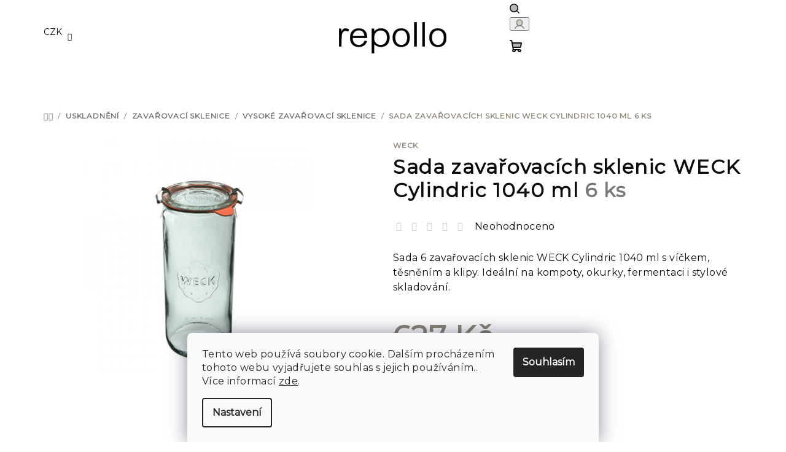

--- FILE ---
content_type: text/html; charset=utf-8
request_url: https://www.repollo.cz/sklenice-weck-cylindric-1040-ml-set-6-ks/
body_size: 40246
content:
<!doctype html><html lang="cs" dir="ltr" class="header-background-light external-fonts-loaded"><head><meta charset="utf-8" /><meta name="viewport" content="width=device-width,initial-scale=1" /><title>Sada zavařovacích sklenic WECK Cylindric 1040 ml - repollo.cz</title><link rel="preconnect" href="https://cdn.myshoptet.com" /><link rel="dns-prefetch" href="https://cdn.myshoptet.com" /><link rel="preload" href="https://cdn.myshoptet.com/prj/dist/master/cms/libs/jquery/jquery-1.11.3.min.js" as="script" /><link href="https://cdn.myshoptet.com/prj/dist/master/cms/templates/frontend_templates/shared/css/font-face/raleway.css" rel="stylesheet"><link href="https://cdn.myshoptet.com/prj/dist/master/shop/dist/font-shoptet-14.css.d90e56d0dd782c13aabd.css" rel="stylesheet"><script>
dataLayer = [];
dataLayer.push({'shoptet' : {
    "pageId": 857,
    "pageType": "productDetail",
    "currency": "CZK",
    "currencyInfo": {
        "decimalSeparator": ",",
        "exchangeRate": 1,
        "priceDecimalPlaces": 0,
        "symbol": "K\u010d",
        "symbolLeft": 0,
        "thousandSeparator": " "
    },
    "language": "cs",
    "projectId": 606006,
    "product": {
        "id": 2393,
        "guid": "782dd502-6415-11ee-8096-022904b12d9d",
        "hasVariants": false,
        "codes": [
            {
                "code": "WE-908-80PUZ",
                "quantity": "> 7",
                "stocks": [
                    {
                        "id": "ext",
                        "quantity": "> 7"
                    }
                ]
            }
        ],
        "code": "WE-908-80PUZ",
        "name": "Sada zava\u0159ovac\u00edch sklenic WECK Cylindric 1040 ml  6 ks",
        "appendix": "6 ks",
        "weight": 0,
        "manufacturer": "WECK",
        "manufacturerGuid": "1EF533578E5F688EAD37DA0BA3DED3EE",
        "currentCategory": "Uskladn\u011bn\u00ed | Zava\u0159ovac\u00ed sklenice | Vysok\u00e9 zava\u0159ovac\u00ed sklenice",
        "currentCategoryGuid": "77ab2030-6415-11ee-982f-022904b12d9d",
        "defaultCategory": "Uskladn\u011bn\u00ed | Zava\u0159ovac\u00ed sklenice | Vysok\u00e9 zava\u0159ovac\u00ed sklenice",
        "defaultCategoryGuid": "77ab2030-6415-11ee-982f-022904b12d9d",
        "currency": "CZK",
        "priceWithVat": 627
    },
    "stocks": [
        {
            "id": "ext",
            "title": "Sklad",
            "isDeliveryPoint": 0,
            "visibleOnEshop": 1
        }
    ],
    "cartInfo": {
        "id": null,
        "freeShipping": false,
        "freeShippingFrom": 2000,
        "leftToFreeGift": {
            "formattedPrice": "0 K\u010d",
            "priceLeft": 0
        },
        "freeGift": false,
        "leftToFreeShipping": {
            "priceLeft": 2000,
            "dependOnRegion": 0,
            "formattedPrice": "2 000 K\u010d"
        },
        "discountCoupon": [],
        "getNoBillingShippingPrice": {
            "withoutVat": 0,
            "vat": 0,
            "withVat": 0
        },
        "cartItems": [],
        "taxMode": "ORDINARY"
    },
    "cart": [],
    "customer": {
        "priceRatio": 1,
        "priceListId": 1,
        "groupId": null,
        "registered": false,
        "mainAccount": false
    }
}});
dataLayer.push({'cookie_consent' : {
    "marketing": "denied",
    "analytics": "denied"
}});
document.addEventListener('DOMContentLoaded', function() {
    shoptet.consent.onAccept(function(agreements) {
        if (agreements.length == 0) {
            return;
        }
        dataLayer.push({
            'cookie_consent' : {
                'marketing' : (agreements.includes(shoptet.config.cookiesConsentOptPersonalisation)
                    ? 'granted' : 'denied'),
                'analytics': (agreements.includes(shoptet.config.cookiesConsentOptAnalytics)
                    ? 'granted' : 'denied')
            },
            'event': 'cookie_consent'
        });
    });
});
</script>

<!-- Google Tag Manager -->
<script>(function(w,d,s,l,i){w[l]=w[l]||[];w[l].push({'gtm.start':
new Date().getTime(),event:'gtm.js'});var f=d.getElementsByTagName(s)[0],
j=d.createElement(s),dl=l!='dataLayer'?'&l='+l:'';j.async=true;j.src=
'https://www.googletagmanager.com/gtm.js?id='+i+dl;f.parentNode.insertBefore(j,f);
})(window,document,'script','dataLayer','GTM-MTP2TCXZ');</script>
<!-- End Google Tag Manager -->

<meta property="og:type" content="website"><meta property="og:site_name" content="repollo.cz"><meta property="og:url" content="https://www.repollo.cz/sklenice-weck-cylindric-1040-ml-set-6-ks/"><meta property="og:title" content="Sada zavařovacích sklenic WECK Cylindric 1040 ml - repollo.cz"><meta name="author" content="repollo.cz"><meta name="web_author" content="Shoptet.cz"><meta name="dcterms.rightsHolder" content="www.repollo.cz"><meta name="robots" content="index,follow"><meta property="og:image" content="https://cdn.myshoptet.com/usr/www.repollo.cz/user/shop/big/2393_sada-zavarovacich-sklenic-weck-cylindric-1040-ml--repollo--weck.jpg?652e5a5f"><meta property="og:description" content="Sada 6 zavařovacích sklenic WECK Cylindric 1040 ml s víčkem a klipy. Ideální na kompoty, okurky, fermentaci i stylové skladování. Nakupujte na repollo.cz!"><meta name="description" content="Sada 6 zavařovacích sklenic WECK Cylindric 1040 ml s víčkem a klipy. Ideální na kompoty, okurky, fermentaci i stylové skladování. Nakupujte na repollo.cz!"><meta property="product:price:amount" content="627"><meta property="product:price:currency" content="CZK"><style>:root {--color-primary: #FFFFFF;--color-primary-h: 0;--color-primary-s: 0%;--color-primary-l: 100%;--color-primary-hover: #FFFFFF;--color-primary-hover-h: 0;--color-primary-hover-s: 0%;--color-primary-hover-l: 100%;--color-secondary: #8C8577;--color-secondary-h: 40;--color-secondary-s: 8%;--color-secondary-l: 51%;--color-secondary-hover: #bf8136;--color-secondary-hover-h: 33;--color-secondary-hover-s: 56%;--color-secondary-hover-l: 48%;--color-tertiary: #FFFFFF;--color-tertiary-h: 0;--color-tertiary-s: 0%;--color-tertiary-l: 100%;--color-tertiary-hover: #0D0D0D;--color-tertiary-hover-h: 0;--color-tertiary-hover-s: 0%;--color-tertiary-hover-l: 5%;--color-header-background: #ffffff;--template-font: "Raleway";--template-headings-font: "Raleway";--header-background-url: url("[data-uri]");--cookies-notice-background: #F8FAFB;--cookies-notice-color: #252525;--cookies-notice-button-hover: #27263f;--cookies-notice-link-hover: #3b3a5f;--templates-update-management-preview-mode-content: "Náhled aktualizací šablony je aktivní pro váš prohlížeč."}</style>
    
    <link href="https://cdn.myshoptet.com/prj/dist/master/shop/dist/main-14.less.9408774177b75b58fbb0.css" rel="stylesheet" />
                <link href="https://cdn.myshoptet.com/prj/dist/master/shop/dist/mobile-header-v1-14.less.c4f3335c797d6ea362d4.css" rel="stylesheet" />
    
    <script>var shoptet = shoptet || {};</script>
    <script src="https://cdn.myshoptet.com/prj/dist/master/shop/dist/main-3g-header.js.05f199e7fd2450312de2.js"></script>
<!-- User include --><!-- api 427(81) html code header -->
<link rel="stylesheet" href="https://cdn.myshoptet.com/usr/api2.dklab.cz/user/documents/_doplnky/instagram/606006/5/606006_5.css" type="text/css" /><style>
        :root {
            --dklab-instagram-header-color: #0D0D0D;  
            --dklab-instagram-header-background: #DDDDDD;  
            --dklab-instagram-font-weight: 700;
            --dklab-instagram-font-size: 180%;
            --dklab-instagram-logoUrl: url(https://cdn.myshoptet.com/usr/api2.dklab.cz/user/documents/_doplnky/instagram/img/logo-cerna.png); 
            --dklab-instagram-logo-size-width: 40px;
            --dklab-instagram-logo-size-height: 40px;                        
            --dklab-instagram-hover-content: 0;                        
            --dklab-instagram-padding: 0px;                        
            --dklab-instagram-border-color: #888888;
            
        }
        </style>
<!-- api 498(150) html code header -->
<script async src="https://scripts.luigisbox.tech/LBX-495655.js"></script><script type="text/javascript">const isPlpEnabled = sessionStorage.getItem('lbPlpEnabled') === 'true';if (isPlpEnabled) {const style = document.createElement("style");style.type = "text/css";style.id = "lb-plp-style";style.textContent = `body.type-category #content-wrapper,body.type-search #content-wrapper,body.type-category #content,body.type-search #content,body.type-category #content-in,body.type-search #content-in,body.type-category #main-in,body.type-search #main-in {min-height: 100vh;}body.type-category #content-wrapper > *,body.type-search #content-wrapper > *,body.type-category #content > *,body.type-search #content > *,body.type-category #content-in > *,body.type-search #content-in > *,body.type-category #main-in > *,body.type-search #main-in > * {display: none;}`;document.head.appendChild(style);}</script>
<!-- api 709(355) html code header -->
<script>
  const PWJS = {};
</script>

<script src=https://app.productwidgets.cz/pwjs.js></script>



<!-- service 427(81) html code header -->
<link rel="stylesheet" href="https://cdn.myshoptet.com/usr/api2.dklab.cz/user/documents/_doplnky/instagram/font/instagramplus.css" type="text/css" />

<!-- service 1688(1272) html code header -->
<link rel="stylesheet" href="https://cdn.myshoptet.com/addons/Webotvurci-s-r-o/form-editor/styles.header.min.css?77dab2145bb04d42fa0f08eba30b7d07b553464d">
<!-- service 409(63) html code header -->
<style>
#filters h4{cursor:pointer;}[class~=slider-wrapper],[class~=filter-section]{padding-left:0;}#filters h4{padding-left:13.5pt;}[class~=filter-section],[class~=slider-wrapper]{padding-bottom:0 !important;}#filters h4:before{position:absolute;}#filters h4:before{left:0;}[class~=filter-section],[class~=slider-wrapper]{padding-right:0;}#filters h4{padding-bottom:9pt;}#filters h4{padding-right:13.5pt;}#filters > .slider-wrapper,[class~=slider-wrapper] > div,.filter-sections form,[class~=slider-wrapper][class~=filter-section] > div,.razeni > form{display:none;}#filters h4:before,#filters .otevreny h4:before{content:"\e911";}#filters h4{padding-top:9pt;}[class~=filter-section],[class~=slider-wrapper]{padding-top:0 !important;}[class~=filter-section]{border-top-width:0 !important;}[class~=filter-section]{border-top-style:none !important;}[class~=filter-section]{border-top-color:currentColor !important;}#filters .otevreny h4:before,#filters h4:before{font-family:shoptet;}#filters h4{position:relative;}#filters h4{margin-left:0 !important;}[class~=filter-section]{border-image:none !important;}#filters h4{margin-bottom:0 !important;}#filters h4{margin-right:0 !important;}#filters h4{margin-top:0 !important;}#filters h4{border-top-width:.0625pc;}#filters h4{border-top-style:solid;}#filters h4{border-top-color:#e0e0e0;}[class~=slider-wrapper]{max-width:none;}[class~=otevreny] form,.slider-wrapper.otevreny > div,[class~=slider-wrapper][class~=otevreny] > div,.otevreny form{display:block;}#filters h4{border-image:none;}[class~=param-filter-top]{margin-bottom:.9375pc;}[class~=otevreny] form{margin-bottom:15pt;}[class~=slider-wrapper]{color:inherit;}#filters .otevreny h4:before{-webkit-transform:rotate(180deg);}[class~=slider-wrapper],#filters h4:before{background:none;}#filters h4:before{-webkit-transform:rotate(90deg);}#filters h4:before{-moz-transform:rotate(90deg);}[class~=param-filter-top] form{display:block !important;}#filters h4:before{-o-transform:rotate(90deg);}#filters h4:before{-ms-transform:rotate(90deg);}#filters h4:before{transform:rotate(90deg);}#filters h4:before{font-size:.104166667in;}#filters .otevreny h4:before{-moz-transform:rotate(180deg);}#filters .otevreny h4:before{-o-transform:rotate(180deg);}#filters h4:before{top:36%;}#filters .otevreny h4:before{-ms-transform:rotate(180deg);}#filters h4:before{height:auto;}#filters h4:before{width:auto;}#filters .otevreny h4:before{transform:rotate(180deg);}
@media screen and (max-width: 767px) {
.param-filter-top{padding-top: 15px;}
}
#content .filters-wrapper > div:first-of-type, #footer .filters-wrapper > div:first-of-type {text-align: left;}
.template-11.one-column-body .content .filter-sections{padding-top: 15px; padding-bottom: 15px;}
</style>
<!-- service 1908(1473) html code header -->
<script type="text/javascript">
    var eshop = {
        'host': 'www.repollo.cz',
        'projectId': 606006,
        'template': 'Samba',
        'lang': 'cs',
    };
</script>

<link href="https://cdn.myshoptet.com/usr/honzabartos.myshoptet.com/user/documents/style.css?v=292" rel="stylesheet"/>
<script src="https://cdn.myshoptet.com/usr/honzabartos.myshoptet.com/user/documents/script.js?v=298" type="text/javascript"></script>

<style>
.up-callout {
    background-color: rgba(33, 150, 243, 0.1); /* Soft info blue with transparency */
    border: 1px solid rgba(33, 150, 243, 0.3); /* Subtle blue border */
    border-radius: 8px; /* Rounded corners */
    padding: 15px 20px; /* Comfortable padding */
    box-shadow: 0 2px 5px rgba(0, 0, 0, 0.1); /* Subtle shadow for depth */
    max-width: 600px; /* Optional: Limits width for readability */
    margin: 20px auto; /* Centers the box with some spacing */
}

.up-callout p {
    margin: 0; /* Removes default paragraph margin */
    color: #333; /* Dark text for contrast */
    font-size: 16px; /* Readable font size */
    line-height: 1.5; /* Improves readability */
}
</style>
<!-- project html code header -->
<!-- Hotjar Tracking Code for https://www.repollo.cz -->
<script>
document.addEventListener('DOMContentLoaded', function () {
    const buttonText = document.querySelector('#orderFormButton .order-button-text');
    if (buttonText) {
        buttonText.textContent = 'Pokračovat';
    }
});

</script>


<script>
document.addEventListener("DOMContentLoaded", function () {
    // Najdi <ul> uvnitř .contact-box
    const contactList = document.querySelector('.contact-box ul');

    if (contactList) { // Ověří, že element existuje
        // Vytvoř nový <li> prvek
        const newListItem = document.createElement('li');
        newListItem.innerHTML = '<span><strong>PO - PÁ</strong> 7:30 - 16:00';

        // Přidej nový <li> do seznamu
        contactList.appendChild(newListItem);
    } else {
        console.error("Seznam kontaktů nebyl nalezen.");
    }
});



    (function(h,o,t,j,a,r){
        h.hj=h.hj||function(){(h.hj.q=h.hj.q||[]).push(arguments)};
        h._hjSettings={hjid:3911915,hjsv:6};
        a=o.getElementsByTagName('head')[0];
        r=o.createElement('script');r.async=1;
        r.src=t+h._hjSettings.hjid+j+h._hjSettings.hjsv;
        a.appendChild(r);
    })(window,document,'https://static.hotjar.com/c/hotjar-','.js?sv=');
</script>

<!-- Google tag (gtag.js) -->
<script async src="https://www.googletagmanager.com/gtag/js?id=G-XH59VZ8FNS"></script>
<script>
document.addEventListener('DOMContentLoaded', function() {
    const h4 = document.querySelector('.cart-content.checkout-box-wrapper h4');
    if (h4) {
        h4.textContent = 'Potřebujete poradit?';
    }
});
  window.dataLayer = window.dataLayer || [];
  function gtag(){dataLayer.push(arguments);}
  gtag('js', new Date());

  gtag('config', 'G-XH59VZ8FNS');
</script>
<!-- Meta Pixel Code -->
<script>
var element = document.getElementById("filters");
element.classList.remove("visible");

!function(f,b,e,v,n,t,s)
{if(f.fbq)return;n=f.fbq=function(){n.callMethod?
n.callMethod.apply(n,arguments):n.queue.push(arguments)};
if(!f._fbq)f._fbq=n;n.push=n;n.loaded=!0;n.version='2.0';
n.queue=[];t=b.createElement(e);t.async=!0;
t.src=v;s=b.getElementsByTagName(e)[0];
s.parentNode.insertBefore(t,s)}(window, document,'script', 'https://connect.facebook.net/en_US/fbevents.js');
fbq('init', '1472293606955286');
fbq('track', 'PageView');
</script>
<noscript><img height="1" width="1" style="display:none"
src="https://www.facebook.com/tr?id=1472293606955286&ev=PageView&noscript=1"
/></noscript>
<!-- End Meta Pixel Code -->
<link href='https://fonts.googleapis.com/css?family=Montserrat' rel='stylesheet'>

<style>
#myBtn{
border-radius:5px;
border-color:black;
color:black;
width:15%;
background-color:transparent;
padding:1px;
}
#more {display: none;}
@media (min-width: 1200px)
.next-to-carousel-banners .extended-banner-texts, .carousel .extended-banner-texts {
    left: 414px !important;
}
.custom-footer{padding-left:16px !important; padding-right:16px !important;}
.subcategories.with-image li a .image img{display:none;}
.menu-image{display:none !important;}
.site-name img{padding-top:20px !important;/*width:20% !important;*/}
.footer-bottom{display:none !important;}
*{font-family:'Montserrat' !important;}
/*.flag-new{background-color:#BF7E6F !important;}*/
.extended-banner-texts{width:50% !important;}

.container33 {  display: grid;
  grid-template-columns: 1fr 1fr 1fr;
  grid-template-rows: 1.1fr 0.9fr;
  /*gap: 0px 0px;*/
  grid-auto-flow: row;
  grid-template-areas:
    "vrch1 vrch2 vrch2"
    "spodek1 spodek2 spodek3";
  width: 1300px;
  height: 1000px;
  padding-bottom:50 px;
  background-image:url("https://ctrlv.cz/shots/2023/10/06/LEwt.png");
  background-repeat: no-repeat;
}
.container33 img{height:1px; width: auto;}

.vrch2 { height:250px;grid-area: vrch2; }

.vrch1 { height:250px;grid-area: vrch1; }

.spodek1 { height:250px;grid-area: spodek1; }

.spodek2 { height:250px;grid-area: spodek2; }

.spodek3 { height:250px;grid-area: spodek3; }
#manufacturer-filter{display:none !important;}
#dklab_instagram_widget_heading{font-size:32px; margin-bottom:24px !important;}
.news-item-widget h5{font-weight:normal !important;font-size:16px;}
.homepage-latest-contribution-full-width{display:none !important;} /*neukazovat hodnocení na homepage*/

.weck-table img{
padding:4px;
border-radius:20px !important;}

.js-close-information-msg{
display:none !important;
}
.site-msg .text{
font-size:10px !important;

}
.site-msg{
background-color:#8C8577;
color:white;
}

.menu-item-1442{
display:none;
}

#cat-1442{
display:none;
}
.cart-table .related{
background-color: rgba(0,0,0,0.2);
}
@media only screen and (min-width: 768px) {
    .aha {
        display: block !important;
    }
    .aha2{
    	 display: none !important;
    }
}

@media only screen and (max-width: 768px) {
    .aha {
        display: none !important;
    }
}




</style>
<!-- /User include --><link rel="shortcut icon" href="/favicon.ico" type="image/x-icon" /><link rel="canonical" href="https://www.repollo.cz/sklenice-weck-cylindric-1040-ml-set-6-ks/" /><script>!function(){var t={9196:function(){!function(){var t=/\[object (Boolean|Number|String|Function|Array|Date|RegExp)\]/;function r(r){return null==r?String(r):(r=t.exec(Object.prototype.toString.call(Object(r))))?r[1].toLowerCase():"object"}function n(t,r){return Object.prototype.hasOwnProperty.call(Object(t),r)}function e(t){if(!t||"object"!=r(t)||t.nodeType||t==t.window)return!1;try{if(t.constructor&&!n(t,"constructor")&&!n(t.constructor.prototype,"isPrototypeOf"))return!1}catch(t){return!1}for(var e in t);return void 0===e||n(t,e)}function o(t,r,n){this.b=t,this.f=r||function(){},this.d=!1,this.a={},this.c=[],this.e=function(t){return{set:function(r,n){u(c(r,n),t.a)},get:function(r){return t.get(r)}}}(this),i(this,t,!n);var e=t.push,o=this;t.push=function(){var r=[].slice.call(arguments,0),n=e.apply(t,r);return i(o,r),n}}function i(t,n,o){for(t.c.push.apply(t.c,n);!1===t.d&&0<t.c.length;){if("array"==r(n=t.c.shift()))t:{var i=n,a=t.a;if("string"==r(i[0])){for(var f=i[0].split("."),s=f.pop(),p=(i=i.slice(1),0);p<f.length;p++){if(void 0===a[f[p]])break t;a=a[f[p]]}try{a[s].apply(a,i)}catch(t){}}}else if("function"==typeof n)try{n.call(t.e)}catch(t){}else{if(!e(n))continue;for(var l in n)u(c(l,n[l]),t.a)}o||(t.d=!0,t.f(t.a,n),t.d=!1)}}function c(t,r){for(var n={},e=n,o=t.split("."),i=0;i<o.length-1;i++)e=e[o[i]]={};return e[o[o.length-1]]=r,n}function u(t,o){for(var i in t)if(n(t,i)){var c=t[i];"array"==r(c)?("array"==r(o[i])||(o[i]=[]),u(c,o[i])):e(c)?(e(o[i])||(o[i]={}),u(c,o[i])):o[i]=c}}window.DataLayerHelper=o,o.prototype.get=function(t){var r=this.a;t=t.split(".");for(var n=0;n<t.length;n++){if(void 0===r[t[n]])return;r=r[t[n]]}return r},o.prototype.flatten=function(){this.b.splice(0,this.b.length),this.b[0]={},u(this.a,this.b[0])}}()}},r={};function n(e){var o=r[e];if(void 0!==o)return o.exports;var i=r[e]={exports:{}};return t[e](i,i.exports,n),i.exports}n.n=function(t){var r=t&&t.__esModule?function(){return t.default}:function(){return t};return n.d(r,{a:r}),r},n.d=function(t,r){for(var e in r)n.o(r,e)&&!n.o(t,e)&&Object.defineProperty(t,e,{enumerable:!0,get:r[e]})},n.o=function(t,r){return Object.prototype.hasOwnProperty.call(t,r)},function(){"use strict";n(9196)}()}();</script><style>/* custom background */@media (min-width: 992px) {body {background-position: left top;background-repeat: repeat !important;background-attachment: scroll;}}</style>    <!-- Global site tag (gtag.js) - Google Analytics -->
    <script async src="https://www.googletagmanager.com/gtag/js?id=G-Y22MW59BPT"></script>
    <script>
        
        window.dataLayer = window.dataLayer || [];
        function gtag(){dataLayer.push(arguments);}
        

                    console.debug('default consent data');

            gtag('consent', 'default', {"ad_storage":"denied","analytics_storage":"denied","ad_user_data":"denied","ad_personalization":"denied","wait_for_update":500});
            dataLayer.push({
                'event': 'default_consent'
            });
        
        gtag('js', new Date());

        
                gtag('config', 'G-Y22MW59BPT', {"groups":"GA4","send_page_view":false,"content_group":"productDetail","currency":"CZK","page_language":"cs"});
        
                gtag('config', 'AW-11413821509');
        
        
        
        
        
                    gtag('event', 'page_view', {"send_to":"GA4","page_language":"cs","content_group":"productDetail","currency":"CZK"});
        
                gtag('set', 'currency', 'CZK');

        gtag('event', 'view_item', {
            "send_to": "UA",
            "items": [
                {
                    "id": "WE-908-80PUZ",
                    "name": "Sada zava\u0159ovac\u00edch sklenic WECK Cylindric 1040 ml  6 ks",
                    "category": "Uskladn\u011bn\u00ed \/ Zava\u0159ovac\u00ed sklenice \/ Vysok\u00e9 zava\u0159ovac\u00ed sklenice",
                                        "brand": "WECK",
                                                            "price": 518
                }
            ]
        });
        
        
        
        
        
                    gtag('event', 'view_item', {"send_to":"GA4","page_language":"cs","content_group":"productDetail","value":518,"currency":"CZK","items":[{"item_id":"WE-908-80PUZ","item_name":"Sada zava\u0159ovac\u00edch sklenic WECK Cylindric 1040 ml  6 ks","item_brand":"WECK","item_category":"Uskladn\u011bn\u00ed","item_category2":"Zava\u0159ovac\u00ed sklenice","item_category3":"Vysok\u00e9 zava\u0159ovac\u00ed sklenice","price":518,"quantity":1,"index":0}]});
        
        
        
        
        
        
        
        document.addEventListener('DOMContentLoaded', function() {
            if (typeof shoptet.tracking !== 'undefined') {
                for (var id in shoptet.tracking.bannersList) {
                    gtag('event', 'view_promotion', {
                        "send_to": "UA",
                        "promotions": [
                            {
                                "id": shoptet.tracking.bannersList[id].id,
                                "name": shoptet.tracking.bannersList[id].name,
                                "position": shoptet.tracking.bannersList[id].position
                            }
                        ]
                    });
                }
            }

            shoptet.consent.onAccept(function(agreements) {
                if (agreements.length !== 0) {
                    console.debug('gtag consent accept');
                    var gtagConsentPayload =  {
                        'ad_storage': agreements.includes(shoptet.config.cookiesConsentOptPersonalisation)
                            ? 'granted' : 'denied',
                        'analytics_storage': agreements.includes(shoptet.config.cookiesConsentOptAnalytics)
                            ? 'granted' : 'denied',
                                                                                                'ad_user_data': agreements.includes(shoptet.config.cookiesConsentOptPersonalisation)
                            ? 'granted' : 'denied',
                        'ad_personalization': agreements.includes(shoptet.config.cookiesConsentOptPersonalisation)
                            ? 'granted' : 'denied',
                        };
                    console.debug('update consent data', gtagConsentPayload);
                    gtag('consent', 'update', gtagConsentPayload);
                    dataLayer.push(
                        { 'event': 'update_consent' }
                    );
                }
            });
        });
    </script>
</head><body class="desktop id-857 in-vysoke template-14 type-product type-detail one-column-body columns-mobile-2 columns-3 smart-labels-active ums_forms_redesign--off ums_a11y_category_page--on ums_discussion_rating_forms--off ums_flags_display_unification--on ums_a11y_login--on mobile-header-version-1"><noscript>
    <style>
        #header {
            padding-top: 0;
            position: relative !important;
            top: 0;
        }
        .header-navigation {
            position: relative !important;
        }
        .overall-wrapper {
            margin: 0 !important;
        }
        body:not(.ready) {
            visibility: visible !important;
        }
    </style>
    <div class="no-javascript">
        <div class="no-javascript__title">Musíte změnit nastavení vašeho prohlížeče</div>
        <div class="no-javascript__text">Podívejte se na: <a href="https://www.google.com/support/bin/answer.py?answer=23852">Jak povolit JavaScript ve vašem prohlížeči</a>.</div>
        <div class="no-javascript__text">Pokud používáte software na blokování reklam, může být nutné povolit JavaScript z této stránky.</div>
        <div class="no-javascript__text">Děkujeme.</div>
    </div>
</noscript>

        <div id="fb-root"></div>
        <script>
            window.fbAsyncInit = function() {
                FB.init({
//                    appId            : 'your-app-id',
                    autoLogAppEvents : true,
                    xfbml            : true,
                    version          : 'v19.0'
                });
            };
        </script>
        <script async defer crossorigin="anonymous" src="https://connect.facebook.net/cs_CZ/sdk.js"></script>
<!-- Google Tag Manager (noscript) -->
<noscript><iframe src="https://www.googletagmanager.com/ns.html?id=GTM-MTP2TCXZ"
height="0" width="0" style="display:none;visibility:hidden"></iframe></noscript>
<!-- End Google Tag Manager (noscript) -->

    <div class="siteCookies siteCookies--bottom siteCookies--light js-siteCookies" role="dialog" data-testid="cookiesPopup" data-nosnippet>
        <div class="siteCookies__form">
            <div class="siteCookies__content">
                <div class="siteCookies__text">
                    Tento web používá soubory cookie. Dalším procházením tohoto webu vyjadřujete souhlas s jejich používáním.. Více informací <a href="/podminky-ochrany-osobnich-udaju/" target="\&quot;_blank\&quot;" rel="\&quot;" noreferrer="">zde</a>.
                </div>
                <p class="siteCookies__links">
                    <button class="siteCookies__link js-cookies-settings" aria-label="Nastavení cookies" data-testid="cookiesSettings">Nastavení</button>
                </p>
            </div>
            <div class="siteCookies__buttonWrap">
                                <button class="siteCookies__button js-cookiesConsentSubmit" value="all" aria-label="Přijmout cookies" data-testid="buttonCookiesAccept">Souhlasím</button>
            </div>
        </div>
        <script>
            document.addEventListener("DOMContentLoaded", () => {
                const siteCookies = document.querySelector('.js-siteCookies');
                document.addEventListener("scroll", shoptet.common.throttle(() => {
                    const st = document.documentElement.scrollTop;
                    if (st > 1) {
                        siteCookies.classList.add('siteCookies--scrolled');
                    } else {
                        siteCookies.classList.remove('siteCookies--scrolled');
                    }
                }, 100));
            });
        </script>
    </div>
<a href="#content" class="skip-link sr-only">Přejít na obsah</a><div class="overall-wrapper"><header id="header">
        <div class="header-top">
            <div class="container navigation-wrapper header-top-wrapper">
                <div class="navigation-tools">
                        <div class="dropdown">
        <span>Ceny v:</span>
        <button id="topNavigationDropdown" type="button" data-toggle="dropdown" aria-haspopup="true" aria-expanded="false">
            CZK
            <span class="caret"></span>
        </button>
        <ul class="dropdown-menu" aria-labelledby="topNavigationDropdown"><li><a href="/action/Currency/changeCurrency/?currencyCode=CZK" rel="nofollow">CZK</a></li><li><a href="/action/Currency/changeCurrency/?currencyCode=EUR" rel="nofollow">EUR</a></li></ul>
    </div>
                </div>
                <div class="site-name"><a href="/" data-testid="linkWebsiteLogo"><img src="https://cdn.myshoptet.com/usr/www.repollo.cz/user/logos/repollo.png" alt="repollo.cz" fetchpriority="low" /></a></div>                <div class="navigation-buttons">
                    <a href="#" class="toggle-window" data-target="search" data-testid="linkSearchIcon"><i class="icon-search"></i><span class="sr-only">Hledat</span></a>
                                                                                                                                            <button class="top-nav-button top-nav-button-login toggle-window" type="button" data-target="login" aria-haspopup="dialog" aria-expanded="false" aria-controls="login" data-testid="signin">
                                        <i class="icon-login"></i><span class="sr-only">Přihlášení</span>
                                    </button>
                                                                                                                                
    <a href="/kosik/" class="btn btn-icon toggle-window cart-count" data-target="cart" data-testid="headerCart" rel="nofollow" aria-haspopup="dialog" aria-expanded="false" aria-controls="cart-widget">
        <span class="icon-cart"></span>
                <span class="sr-only">Nákupní košík</span>
        
    
            </a>
                    <a href="#" class="toggle-window" data-target="navigation" data-testid="hamburgerMenu"></a>
                </div>
                <div class="user-action">
                                            <div class="user-action-in">
            <div id="login" class="user-action-login popup-widget login-widget" role="dialog" aria-labelledby="loginHeading">
        <div class="popup-widget-inner">
                            <h2 id="loginHeading">Přihlášení k vašemu účtu</h2><div id="customerLogin"><form action="/action/Customer/Login/" method="post" id="formLoginIncluded" class="csrf-enabled formLogin" data-testid="formLogin"><input type="hidden" name="referer" value="" /><div class="form-group"><div class="input-wrapper email js-validated-element-wrapper no-label"><input type="email" name="email" class="form-control" autofocus placeholder="E-mailová adresa (např. jan@novak.cz)" data-testid="inputEmail" autocomplete="email" required /></div></div><div class="form-group"><div class="input-wrapper password js-validated-element-wrapper no-label"><input type="password" name="password" class="form-control" placeholder="Heslo" data-testid="inputPassword" autocomplete="current-password" required /><span class="no-display">Nemůžete vyplnit toto pole</span><input type="text" name="surname" value="" class="no-display" /></div></div><div class="form-group"><div class="login-wrapper"><button type="submit" class="btn btn-secondary btn-text btn-login" data-testid="buttonSubmit">Přihlásit se</button><div class="password-helper"><a href="/registrace/" data-testid="signup" rel="nofollow">Nová registrace</a><a href="/klient/zapomenute-heslo/" rel="nofollow">Zapomenuté heslo</a></div></div></div><div class="social-login-buttons"><div class="social-login-buttons-divider"><span>nebo</span></div><div class="form-group"><a href="/action/Social/login/?provider=Seznam" class="login-btn seznam" rel="nofollow"><span class="login-seznam-icon"></span><strong>Přihlásit se přes Seznam</strong></a></div></div></form>
</div>                    </div>
    </div>

        <div id="cart-widget" class="user-action-cart popup-widget cart-widget loader-wrapper" data-testid="popupCartWidget" role="dialog" aria-hidden="true">
        <div class="popup-widget-inner cart-widget-inner place-cart-here">
            <div class="loader-overlay">
                <div class="loader"></div>
            </div>
        </div>
    </div>

        <div class="user-action-search popup-widget search-widget search stay-open" itemscope itemtype="https://schema.org/WebSite" data-testid="searchWidget">
        <span href="#" class="search-widget-close toggle-window" data-target="search" data-testid="linkSearchIcon"></span>
        <meta itemprop="headline" content="Vysoké zavařovací sklenice"/><meta itemprop="url" content="https://www.repollo.cz"/><meta itemprop="text" content="Sada 6 zavařovacích sklenic WECK Cylindric 1040 ml s víčkem a klipy. Ideální na kompoty, okurky, fermentaci i stylové skladování. Nakupujte na repollo.cz!"/>        <form action="/action/ProductSearch/prepareString/" method="post"
    id="formSearchForm" class="search-form compact-form js-search-main"
    itemprop="potentialAction" itemscope itemtype="https://schema.org/SearchAction" data-testid="searchForm">
    <fieldset>
        <meta itemprop="target"
            content="https://www.repollo.cz/vyhledavani/?string={string}"/>
        <input type="hidden" name="language" value="cs"/>
        
    <span class="search-form-input-group">
        
    <span class="search-input-icon" aria-hidden="true"></span>

<input
    type="search"
    name="string"
        class="query-input form-control search-input js-search-input"
    placeholder="Napište, co hledáte"
    autocomplete="off"
    required
    itemprop="query-input"
    aria-label="Vyhledávání"
    data-testid="searchInput"
>
        <button type="submit" class="btn btn-default search-button" data-testid="searchBtn">Hledat</button>
    </span>

    </fieldset>
</form>
    </div>
</div>
                                    </div>
            </div>
        </div>
        <div class="header-bottom">
            <div class="navigation-wrapper header-bottom-wrapper">
                <nav id="navigation" aria-label="Hlavní menu" data-collapsible="true"><div class="navigation-in menu"><ul class="menu-level-1" role="menubar" data-testid="headerMenuItems"><li class="menu-item-707 ext" role="none"><a href="/stolovani/" data-testid="headerMenuItem" role="menuitem" aria-haspopup="true" aria-expanded="false"><b>Stolování</b><span class="submenu-arrow"></span></a><ul class="menu-level-2" aria-label="Stolování" tabindex="-1" role="menu"><li class="menu-item-764 has-third-level" role="none"><div class="menu-no-image"><a href="/talire/" data-testid="headerMenuItem" role="menuitem"><span>Talíře</span></a>
                                                    <ul class="menu-level-3" role="menu">
                                                                    <li class="menu-item-770" role="none">
                                        <a href="/melke/" data-testid="headerMenuItem" role="menuitem">
                                            Mělké</a>                                    </li>
                                                                    <li class="menu-item-767" role="none">
                                        <a href="/hluboke/" data-testid="headerMenuItem" role="menuitem">
                                            Hluboké</a>                                    </li>
                                                                    <li class="menu-item-725" role="none">
                                        <a href="/misky/" data-testid="headerMenuItem" role="menuitem">
                                            Misky</a>                                    </li>
                                                                    <li class="menu-item-1150" role="none">
                                        <a href="/dezertni/" data-testid="headerMenuItem" role="menuitem">
                                            Dezertní</a>                                    </li>
                                                                    <li class="menu-item-1069" role="none">
                                        <a href="/na-servirovani/" data-testid="headerMenuItem" role="menuitem">
                                            Servírovací talíře</a>                                    </li>
                                                                    <li class="menu-item-1141" role="none">
                                        <a href="/na-testoviny/" data-testid="headerMenuItem" role="menuitem">
                                            Na těstoviny</a>                                    </li>
                                                                    <li class="menu-item-1066" role="none">
                                        <a href="/na-ovoce/" data-testid="headerMenuItem" role="menuitem">
                                            Na ovoce</a>                                    </li>
                                                            </ul>
                        </div></li><li class="menu-item-749 has-third-level" role="none"><div class="menu-no-image"><a href="/sklenice/" data-testid="headerMenuItem" role="menuitem"><span>Sklenice</span></a>
                                                    <ul class="menu-level-3" role="menu">
                                                                    <li class="menu-item-1459" role="none">
                                        <a href="/na-drinky-2/" data-testid="headerMenuItem" role="menuitem">
                                            Na drinky</a>                                    </li>
                                                                    <li class="menu-item-752" role="none">
                                        <a href="/na-vino/" data-testid="headerMenuItem" role="menuitem">
                                            Na víno</a>                                    </li>
                                                                    <li class="menu-item-755" role="none">
                                        <a href="/na-vodu/" data-testid="headerMenuItem" role="menuitem">
                                            Na vodu</a>                                    </li>
                                                                    <li class="menu-item-794" role="none">
                                        <a href="/na-limonadu/" data-testid="headerMenuItem" role="menuitem">
                                            Na limonádu</a>                                    </li>
                                                                    <li class="menu-item-1060" role="none">
                                        <a href="/na-koktejly/" data-testid="headerMenuItem" role="menuitem">
                                            Na koktejly</a>                                    </li>
                                                                    <li class="menu-item-962" role="none">
                                        <a href="/na-destilat/" data-testid="headerMenuItem" role="menuitem">
                                            Na destilát</a>                                    </li>
                                                                    <li class="menu-item-1330" role="none">
                                        <a href="/na-whiskey/" data-testid="headerMenuItem" role="menuitem">
                                            Na whiskey</a>                                    </li>
                                                                    <li class="menu-item-1333" role="none">
                                        <a href="/na-brandy/" data-testid="headerMenuItem" role="menuitem">
                                            Na brandy</a>                                    </li>
                                                                    <li class="menu-item-965" role="none">
                                        <a href="/na-pivo/" data-testid="headerMenuItem" role="menuitem">
                                            Na pivo</a>                                    </li>
                                                                    <li class="menu-item-1174" role="none">
                                        <a href="/na-dezerty/" data-testid="headerMenuItem" role="menuitem">
                                            Na dezerty</a>                                    </li>
                                                                    <li class="menu-item-1186" role="none">
                                        <a href="/prislusenstvi-3/" data-testid="headerMenuItem" role="menuitem">
                                            Příslušenství</a>                                    </li>
                                                                    <li class="menu-item-1480" role="none">
                                        <a href="/speakeasies-swing/" data-testid="headerMenuItem" role="menuitem">
                                            Speakeasies Swing</a>                                    </li>
                                                            </ul>
                        </div></li><li class="menu-item-776 has-third-level" role="none"><div class="menu-no-image"><a href="/pribory/" data-testid="headerMenuItem" role="menuitem"><span>Příbory</span></a>
                                                    <ul class="menu-level-3" role="menu">
                                                                    <li class="menu-item-824" role="none">
                                        <a href="/sady/" data-testid="headerMenuItem" role="menuitem">
                                            Sady</a>                                    </li>
                                                                    <li class="menu-item-785" role="none">
                                        <a href="/lzice/" data-testid="headerMenuItem" role="menuitem">
                                            Lžíce</a>                                    </li>
                                                                    <li class="menu-item-779" role="none">
                                        <a href="/vidlicky/" data-testid="headerMenuItem" role="menuitem">
                                            Vidličky</a>                                    </li>
                                                                    <li class="menu-item-788" role="none">
                                        <a href="/noze-2/" data-testid="headerMenuItem" role="menuitem">
                                            Nože</a>                                    </li>
                                                                    <li class="menu-item-782" role="none">
                                        <a href="/lzicky/" data-testid="headerMenuItem" role="menuitem">
                                            Lžičky</a>                                    </li>
                                                                    <li class="menu-item-1040" role="none">
                                        <a href="/servirovaci-nacini/" data-testid="headerMenuItem" role="menuitem">
                                            Servírovací náčiní</a>                                    </li>
                                                                    <li class="menu-item-1037" role="none">
                                        <a href="/priborniky/" data-testid="headerMenuItem" role="menuitem">
                                            Příborníky</a>                                    </li>
                                                            </ul>
                        </div></li><li class="menu-item-1045 has-third-level" role="none"><div class="menu-no-image"><a href="/vyrobniky/" data-testid="headerMenuItem" role="menuitem"><span>Výrobníky sody</span></a>
                                                    <ul class="menu-level-3" role="menu">
                                                                    <li class="menu-item-1246" role="none">
                                        <a href="/vyrobnik-sody-brus/" data-testid="headerMenuItem" role="menuitem">
                                            Výrobníky sody Brus</a>                                    </li>
                                                                    <li class="menu-item-1249" role="none">
                                        <a href="/lahve-2/" data-testid="headerMenuItem" role="menuitem">
                                            Láhve k výrobníku sody</a>                                    </li>
                                                            </ul>
                        </div></li><li class="menu-item-716 has-third-level" role="none"><div class="menu-no-image"><a href="/caj-a-kava/" data-testid="headerMenuItem" role="menuitem"><span>Čaj a káva</span></a>
                                                    <ul class="menu-level-3" role="menu">
                                                                    <li class="menu-item-719" role="none">
                                        <a href="/hrnky-2/" data-testid="headerMenuItem" role="menuitem">
                                            Šálky</a>                                    </li>
                                                                    <li class="menu-item-761" role="none">
                                        <a href="/podsalky/" data-testid="headerMenuItem" role="menuitem">
                                            Podšálky</a>                                    </li>
                                                                    <li class="menu-item-773" role="none">
                                        <a href="/podnosy/" data-testid="headerMenuItem" role="menuitem">
                                            Podnos</a>                                    </li>
                                                                    <li class="menu-item-821" role="none">
                                        <a href="/prislusenstvi/" data-testid="headerMenuItem" role="menuitem">
                                            Příslušenství</a>                                    </li>
                                                                    <li class="menu-item-827" role="none">
                                        <a href="/mlecenky/" data-testid="headerMenuItem" role="menuitem">
                                            Mléčenky</a>                                    </li>
                                                                    <li class="menu-item-830" role="none">
                                        <a href="/set/" data-testid="headerMenuItem" role="menuitem">
                                            Set</a>                                    </li>
                                                                    <li class="menu-item-968" role="none">
                                        <a href="/termosky/" data-testid="headerMenuItem" role="menuitem">
                                            Termosky</a>                                    </li>
                                                                    <li class="menu-item-1002" role="none">
                                        <a href="/konvice/" data-testid="headerMenuItem" role="menuitem">
                                            Konvice</a>                                    </li>
                                                                    <li class="menu-item-1102" role="none">
                                        <a href="/cukrenky/" data-testid="headerMenuItem" role="menuitem">
                                            Cukřenky</a>                                    </li>
                                                                    <li class="menu-item-1418" role="none">
                                        <a href="/podnos/" data-testid="headerMenuItem" role="menuitem">
                                            Podnos</a>                                    </li>
                                                            </ul>
                        </div></li><li class="menu-item-710 has-third-level" role="none"><div class="menu-no-image"><a href="/dzbany-a-karafy/" data-testid="headerMenuItem" role="menuitem"><span>Džbány a karafy</span></a>
                                                    <ul class="menu-level-3" role="menu">
                                                                    <li class="menu-item-1117" role="none">
                                        <a href="/karafy-2/" data-testid="headerMenuItem" role="menuitem">
                                            Karafy</a>                                    </li>
                                                                    <li class="menu-item-1120" role="none">
                                        <a href="/dzbany/" data-testid="headerMenuItem" role="menuitem">
                                            Džbány</a>                                    </li>
                                                                    <li class="menu-item-1123" role="none">
                                        <a href="/filtracni-konvice/" data-testid="headerMenuItem" role="menuitem">
                                            Filtrační konvice</a>                                    </li>
                                                            </ul>
                        </div></li><li class="menu-item-791 has-third-level" role="none"><div class="menu-no-image"><a href="/tacy-a-podnosy/" data-testid="headerMenuItem" role="menuitem"><span>Tácy a podnosy</span></a>
                                                    <ul class="menu-level-3" role="menu">
                                                                    <li class="menu-item-1072" role="none">
                                        <a href="/tacy/" data-testid="headerMenuItem" role="menuitem">
                                            Tácy</a>                                    </li>
                                                                    <li class="menu-item-1075" role="none">
                                        <a href="/podnosy-2/" data-testid="headerMenuItem" role="menuitem">
                                            Podnosy</a>                                    </li>
                                                                    <li class="menu-item-1078" role="none">
                                        <a href="/servirovaci-tacy/" data-testid="headerMenuItem" role="menuitem">
                                            Servírovací podnosy</a>                                    </li>
                                                            </ul>
                        </div></li><li class="menu-item-999 has-third-level" role="none"><div class="menu-no-image"><a href="/doplnky-3/" data-testid="headerMenuItem" role="menuitem"><span>Doplňky</span></a>
                                                    <ul class="menu-level-3" role="menu">
                                                                    <li class="menu-item-1126" role="none">
                                        <a href="/etazery-a-podstavce/" data-testid="headerMenuItem" role="menuitem">
                                            Etažéry a podstavce</a>                                    </li>
                                                                    <li class="menu-item-1129" role="none">
                                        <a href="/kose/" data-testid="headerMenuItem" role="menuitem">
                                            Koše</a>                                    </li>
                                                                    <li class="menu-item-1135" role="none">
                                        <a href="/ostatni-doplnky/" data-testid="headerMenuItem" role="menuitem">
                                            Ostatní doplňky</a>                                    </li>
                                                            </ul>
                        </div></li><li class="menu-item-911 has-third-level" role="none"><div class="menu-no-image"><a href="/mlynky/" data-testid="headerMenuItem" role="menuitem"><span>Mlýnky</span></a>
                                                    <ul class="menu-level-3" role="menu">
                                                                    <li class="menu-item-917" role="none">
                                        <a href="/na-sul/" data-testid="headerMenuItem" role="menuitem">
                                            Na sůl</a>                                    </li>
                                                                    <li class="menu-item-914" role="none">
                                        <a href="/na-pepr/" data-testid="headerMenuItem" role="menuitem">
                                            Na pepř</a>                                    </li>
                                                            </ul>
                        </div></li><li class="menu-item-1483" role="none"><div class="menu-no-image"><a href="/spectra-bone-china/" data-testid="headerMenuItem" role="menuitem"><span>Spectra</span></a>
                        </div></li></ul></li>
<li class="menu-item-740 ext" role="none"><a href="/kuchynske-nacini/" data-testid="headerMenuItem" role="menuitem" aria-haspopup="true" aria-expanded="false"><b>Kuchyňské náčiní</b><span class="submenu-arrow"></span></a><ul class="menu-level-2" aria-label="Kuchyňské náčiní" tabindex="-1" role="menu"><li class="menu-item-1453 has-third-level" role="none"><div class="menu-no-image"><a href="/noze-3/" data-testid="headerMenuItem" role="menuitem"><span>Nože</span></a>
                                                    <ul class="menu-level-3" role="menu">
                                                                    <li class="menu-item-1456" role="none">
                                        <a href="/univerzalni-2/" data-testid="headerMenuItem" role="menuitem">
                                            Univerzální</a>                                    </li>
                                                            </ul>
                        </div></li><li class="menu-item-1252 has-third-level" role="none"><div class="menu-no-image"><a href="/pomucky-pro-vareni/" data-testid="headerMenuItem" role="menuitem"><span>Pomůcky pro vaření</span></a>
                                                    <ul class="menu-level-3" role="menu">
                                                                    <li class="menu-item-1034" role="none">
                                        <a href="/cedniky/" data-testid="headerMenuItem" role="menuitem">
                                            Cedníky</a>                                    </li>
                                                                    <li class="menu-item-971" role="none">
                                        <a href="/metlicky/" data-testid="headerMenuItem" role="menuitem">
                                            Metličky</a>                                    </li>
                                                                    <li class="menu-item-1255" role="none">
                                        <a href="/skrabky/" data-testid="headerMenuItem" role="menuitem">
                                            Škrabky</a>                                    </li>
                                                                    <li class="menu-item-1258" role="none">
                                        <a href="/krajece-vajec/" data-testid="headerMenuItem" role="menuitem">
                                            Kráječe vajec</a>                                    </li>
                                                                    <li class="menu-item-1261" role="none">
                                        <a href="/ostatni-pomucky/" data-testid="headerMenuItem" role="menuitem">
                                            Ostatní pomůcky</a>                                    </li>
                                                            </ul>
                        </div></li><li class="menu-item-1041 has-third-level" role="none"><div class="menu-no-image"><a href="/misy-2/" data-testid="headerMenuItem" role="menuitem"><span>Mísy</span></a>
                                                    <ul class="menu-level-3" role="menu">
                                                                    <li class="menu-item-923" role="none">
                                        <a href="/bio-misky/" data-testid="headerMenuItem" role="menuitem">
                                            Bio misky</a>                                    </li>
                                                                    <li class="menu-item-1273" role="none">
                                        <a href="/vysoke-3/" data-testid="headerMenuItem" role="menuitem">
                                            Vysoké</a>                                    </li>
                                                                    <li class="menu-item-1276" role="none">
                                        <a href="/nizke-misy/" data-testid="headerMenuItem" role="menuitem">
                                            Nízké mísy</a>                                    </li>
                                                                    <li class="menu-item-1279" role="none">
                                        <a href="/vika/" data-testid="headerMenuItem" role="menuitem">
                                            Víka</a>                                    </li>
                                                            </ul>
                        </div></li><li class="menu-item-1228 has-third-level" role="none"><div class="menu-no-image"><a href="/krajeni/" data-testid="headerMenuItem" role="menuitem"><span>Krájení</span></a>
                                                    <ul class="menu-level-3" role="menu">
                                                                    <li class="menu-item-800" role="none">
                                        <a href="/brousky-a-ocilky/" data-testid="headerMenuItem" role="menuitem">
                                            Brousky a ocílky</a>                                    </li>
                                                                    <li class="menu-item-920" role="none">
                                        <a href="/kuchynska-prkenka/" data-testid="headerMenuItem" role="menuitem">
                                            Kuchyňská prkénka</a>                                    </li>
                                                                    <li class="menu-item-878" role="none">
                                        <a href="/krajece/" data-testid="headerMenuItem" role="menuitem">
                                            Kráječe</a>                                    </li>
                                                                    <li class="menu-item-743" role="none">
                                        <a href="/noze/" data-testid="headerMenuItem" role="menuitem">
                                            Nože</a>                                    </li>
                                                            </ul>
                        </div></li><li class="menu-item-1138 has-third-level" role="none"><div class="menu-no-image"><a href="/doplnky-kuchyne/" data-testid="headerMenuItem" role="menuitem"><span>Doplňky do kuchyně</span></a>
                                                    <ul class="menu-level-3" role="menu">
                                                                    <li class="menu-item-1031" role="none">
                                        <a href="/odstavnovace/" data-testid="headerMenuItem" role="menuitem">
                                            Odšťavňovače</a>                                    </li>
                                                                    <li class="menu-item-1267" role="none">
                                        <a href="/drzak-na-uterky/" data-testid="headerMenuItem" role="menuitem">
                                            Držáky na utěrky</a>                                    </li>
                                                                    <li class="menu-item-1270" role="none">
                                        <a href="/drzak-na-houbicky/" data-testid="headerMenuItem" role="menuitem">
                                            Držáky na houbičky</a>                                    </li>
                                                                    <li class="menu-item-1264" role="none">
                                        <a href="/drzak-na-lzice/" data-testid="headerMenuItem" role="menuitem">
                                            Držáky na lžíce</a>                                    </li>
                                                                    <li class="menu-item-1084" role="none">
                                        <a href="/odmerky/" data-testid="headerMenuItem" role="menuitem">
                                            Odměrky</a>                                    </li>
                                                            </ul>
                        </div></li></ul></li>
<li class="menu-item-728 ext" role="none"><a href="/uskladneni/" data-testid="headerMenuItem" role="menuitem" aria-haspopup="true" aria-expanded="false"><b>Uskladnění</b><span class="submenu-arrow"></span></a><ul class="menu-level-2" aria-label="Uskladnění" tabindex="-1" role="menu"><li class="menu-item-1351 has-third-level" role="none"><div class="menu-no-image"><a href="/boxy/" data-testid="headerMenuItem" role="menuitem"><span>Svačinové boxy</span></a>
                                                    <ul class="menu-level-3" role="menu">
                                                                    <li class="menu-item-1028" role="none">
                                        <a href="/lunchboxy/" data-testid="headerMenuItem" role="menuitem">
                                            Lunchboxy</a>                                    </li>
                                                                    <li class="menu-item-731" role="none">
                                        <a href="/sklenene-misky/" data-testid="headerMenuItem" role="menuitem">
                                            Skleněné misky</a>                                    </li>
                                                            </ul>
                        </div></li><li class="menu-item-833 has-third-level" role="none"><div class="menu-no-image"><a href="/zavarovaci-sklenice/" data-testid="headerMenuItem" role="menuitem"><span>Zavařovací sklenice</span></a>
                                                    <ul class="menu-level-3" role="menu">
                                                                    <li class="menu-item-836" role="none">
                                        <a href="/na-marmeladu/" data-testid="headerMenuItem" role="menuitem">
                                            Na marmeládu</a>                                    </li>
                                                                    <li class="menu-item-845" role="none">
                                        <a href="/buclate-a-ovalne/" data-testid="headerMenuItem" role="menuitem">
                                            Buclaté a oválné</a>                                    </li>
                                                                    <li class="menu-item-848" role="none">
                                        <a href="/masovka/" data-testid="headerMenuItem" role="menuitem">
                                            Masovka</a>                                    </li>
                                                                    <li class="menu-item-851" role="none">
                                        <a href="/selska/" data-testid="headerMenuItem" role="menuitem">
                                            Selské zavařovací sklenice</a>                                    </li>
                                                                    <li class="menu-item-854" role="none">
                                        <a href="/karafy/" data-testid="headerMenuItem" role="menuitem">
                                            Karafy pro uchování potravin</a>                                    </li>
                                                                    <li class="menu-item-857" role="none">
                                        <a href="/vysoke/" class="active" data-testid="headerMenuItem" role="menuitem">
                                            Vysoké zavařovací sklenice</a>                                    </li>
                                                                    <li class="menu-item-839" role="none">
                                        <a href="/vicka/" data-testid="headerMenuItem" role="menuitem">
                                            Víčka k zavařovacím sklenicím</a>                                    </li>
                                                                    <li class="menu-item-863" role="none">
                                        <a href="/doplnky/" data-testid="headerMenuItem" role="menuitem">
                                            Doplňky k zavařovacím sklenicím</a>                                    </li>
                                                            </ul>
                        </div></li><li class="menu-item-974 has-third-level" role="none"><div class="menu-no-image"><a href="/chladice/" data-testid="headerMenuItem" role="menuitem"><span>Chladiče</span></a>
                                                    <ul class="menu-level-3" role="menu">
                                                                    <li class="menu-item-1354" role="none">
                                        <a href="/na-napoje/" data-testid="headerMenuItem" role="menuitem">
                                            Na nápoje</a>                                    </li>
                                                                    <li class="menu-item-1357" role="none">
                                        <a href="/na-mleko/" data-testid="headerMenuItem" role="menuitem">
                                            Na mléko</a>                                    </li>
                                                            </ul>
                        </div></li></ul></li>
<li class="menu-item-734 ext" role="none"><a href="/peceni/" data-testid="headerMenuItem" role="menuitem" aria-haspopup="true" aria-expanded="false"><b>Pečení</b><span class="submenu-arrow"></span></a><ul class="menu-level-2" aria-label="Pečení" tabindex="-1" role="menu"><li class="menu-item-806 has-third-level" role="none"><div class="menu-no-image"><a href="/cukrarske-nacini/" data-testid="headerMenuItem" role="menuitem"><span>Cukrářské náčiní</span></a>
                                                    <ul class="menu-level-3" role="menu">
                                                                    <li class="menu-item-1318" role="none">
                                        <a href="/krajec-dortu/" data-testid="headerMenuItem" role="menuitem">
                                            Kráječ dortu</a>                                    </li>
                                                                    <li class="menu-item-1309" role="none">
                                        <a href="/zdobici-pistole/" data-testid="headerMenuItem" role="menuitem">
                                            Zdobící pistole</a>                                    </li>
                                                                    <li class="menu-item-815" role="none">
                                        <a href="/pecici-podlozky/" data-testid="headerMenuItem" role="menuitem">
                                            Pečicí podložky</a>                                    </li>
                                                                    <li class="menu-item-1315" role="none">
                                        <a href="/etazery/" data-testid="headerMenuItem" role="menuitem">
                                            Etažéry</a>                                    </li>
                                                                    <li class="menu-item-1312" role="none">
                                        <a href="/sterky/" data-testid="headerMenuItem" role="menuitem">
                                            Stěrky</a>                                    </li>
                                                                    <li class="menu-item-1321" role="none">
                                        <a href="/karamelizer/" data-testid="headerMenuItem" role="menuitem">
                                            Karamelizér</a>                                    </li>
                                                            </ul>
                        </div></li><li class="menu-item-803 has-third-level" role="none"><div class="menu-no-image"><a href="/formy/" data-testid="headerMenuItem" role="menuitem"><span>Formy</span></a>
                                                    <ul class="menu-level-3" role="menu">
                                                                    <li class="menu-item-1288" role="none">
                                        <a href="/na-dort/" data-testid="headerMenuItem" role="menuitem">
                                            Na dort</a>                                    </li>
                                                                    <li class="menu-item-1291" role="none">
                                        <a href="/na-babovku/" data-testid="headerMenuItem" role="menuitem">
                                            Na bábovku</a>                                    </li>
                                                                    <li class="menu-item-1294" role="none">
                                        <a href="/na-kolac/" data-testid="headerMenuItem" role="menuitem">
                                            Na koláč</a>                                    </li>
                                                                    <li class="menu-item-1381" role="none">
                                        <a href="/sady-3/" data-testid="headerMenuItem" role="menuitem">
                                            Sady</a>                                    </li>
                                                                    <li class="menu-item-1297" role="none">
                                        <a href="/silikonove/" data-testid="headerMenuItem" role="menuitem">
                                            Silikonové</a>                                    </li>
                                                                    <li class="menu-item-1300" role="none">
                                        <a href="/kulate/" data-testid="headerMenuItem" role="menuitem">
                                            Kulaté</a>                                    </li>
                                                                    <li class="menu-item-1303" role="none">
                                        <a href="/obdelne/" data-testid="headerMenuItem" role="menuitem">
                                            Obdélné</a>                                    </li>
                                                                    <li class="menu-item-1306" role="none">
                                        <a href="/ostatni/" data-testid="headerMenuItem" role="menuitem">
                                            Ostatní</a>                                    </li>
                                                            </ul>
                        </div></li><li class="menu-item-797 has-third-level" role="none"><div class="menu-no-image"><a href="/slehackove-lahve/" data-testid="headerMenuItem" role="menuitem"><span>Šlehačkové láhve</span></a>
                                                    <ul class="menu-level-3" role="menu">
                                                                    <li class="menu-item-1231" role="none">
                                        <a href="/lahve/" data-testid="headerMenuItem" role="menuitem">
                                            Láhve</a>                                    </li>
                                                                    <li class="menu-item-1234" role="none">
                                        <a href="/bombicky/" data-testid="headerMenuItem" role="menuitem">
                                            Bombičky</a>                                    </li>
                                                            </ul>
                        </div></li><li class="menu-item-737 has-third-level" role="none"><div class="menu-no-image"><a href="/zapekaci-misy/" data-testid="headerMenuItem" role="menuitem"><span>Zapékací mísy</span></a>
                                                    <ul class="menu-level-3" role="menu">
                                                                    <li class="menu-item-1339" role="none">
                                        <a href="/kastrulky/" data-testid="headerMenuItem" role="menuitem">
                                            Kastrůlky</a>                                    </li>
                                                                    <li class="menu-item-1342" role="none">
                                        <a href="/pekacky/" data-testid="headerMenuItem" role="menuitem">
                                            Pekáčky</a>                                    </li>
                                                                    <li class="menu-item-1345" role="none">
                                        <a href="/rendliky-2/" data-testid="headerMenuItem" role="menuitem">
                                            Rendlíky</a>                                    </li>
                                                                    <li class="menu-item-1348" role="none">
                                        <a href="/ostatni-2/" data-testid="headerMenuItem" role="menuitem">
                                            Ostatní</a>                                    </li>
                                                            </ul>
                        </div></li><li class="menu-item-905 has-third-level" role="none"><div class="menu-no-image"><a href="/osatky/" data-testid="headerMenuItem" role="menuitem"><span>Ošatky</span></a>
                                                    <ul class="menu-level-3" role="menu">
                                                                    <li class="menu-item-1336" role="none">
                                        <a href="/kose-2/" data-testid="headerMenuItem" role="menuitem">
                                            Koše na chleba</a>                                    </li>
                                                            </ul>
                        </div></li></ul></li>
<li class="menu-item-809 ext" role="none"><a href="/vareni/" data-testid="headerMenuItem" role="menuitem" aria-haspopup="true" aria-expanded="false"><b>Vaření</b><span class="submenu-arrow"></span></a><ul class="menu-level-2" aria-label="Vaření" tabindex="-1" role="menu"><li class="menu-item-812" role="none"><div class="menu-no-image"><a href="/panve/" data-testid="headerMenuItem" role="menuitem"><span>Pánve</span></a>
                        </div></li><li class="menu-item-866" role="none"><div class="menu-no-image"><a href="/hrnce/" data-testid="headerMenuItem" role="menuitem"><span>Hrnce</span></a>
                        </div></li><li class="menu-item-1360" role="none"><div class="menu-no-image"><a href="/sady-2/" data-testid="headerMenuItem" role="menuitem"><span>Sady</span></a>
                        </div></li></ul></li>
<li class="menu-item-1382 ext" role="none"><a href="/svicky/" data-testid="headerMenuItem" role="menuitem" aria-haspopup="true" aria-expanded="false"><b>Svíčky</b><span class="submenu-arrow"></span></a><ul class="menu-level-2" aria-label="Svíčky" tabindex="-1" role="menu"><li class="menu-item-1385 has-third-level" role="none"><div class="menu-no-image"><a href="/vonne-svicky/" data-testid="headerMenuItem" role="menuitem"><span>Vonné svíčky</span></a>
                                                    <ul class="menu-level-3" role="menu">
                                                                    <li class="menu-item-1388" role="none">
                                        <a href="/premiove/" data-testid="headerMenuItem" role="menuitem">
                                            Prémiové vonné svíčky</a>                                    </li>
                                                                    <li class="menu-item-1397" role="none">
                                        <a href="/s-drevenym-knotem/" data-testid="headerMenuItem" role="menuitem">
                                            Svíčky s dřevěným knotem</a>                                    </li>
                                                                    <li class="menu-item-1400" role="none">
                                        <a href="/se-dvema-knoty/" data-testid="headerMenuItem" role="menuitem">
                                            Se dvěma knoty</a>                                    </li>
                                                            </ul>
                        </div></li><li class="menu-item-1391 has-third-level" role="none"><div class="menu-no-image"><a href="/difuzery/" data-testid="headerMenuItem" role="menuitem"><span>Difuzéry</span></a>
                                                    <ul class="menu-level-3" role="menu">
                                                                    <li class="menu-item-1394" role="none">
                                        <a href="/s-tycinkami/" data-testid="headerMenuItem" role="menuitem">
                                            S tyčinkami</a>                                    </li>
                                                            </ul>
                        </div></li></ul></li>
<li class="menu-item-1448" role="none"><a href="/darkove-poukazy/" data-testid="headerMenuItem" role="menuitem" aria-expanded="false"><b>Dárkové poukazy</b></a></li>
<li class="menu-item-713" role="none"><a href="/vyprodej/" data-testid="headerMenuItem" role="menuitem" aria-expanded="false"><b>Výprodej</b></a></li>
<li class="menu-item-1445" role="none"><a href="/limitovana-kolekce/" data-testid="headerMenuItem" role="menuitem" aria-expanded="false"><b>Limitovaná kolekce</b></a></li>
<li class="ext" id="nav-manufacturers" role="none"><a href="https://www.repollo.cz/znacka/" data-testid="brandsText" role="menuitem"><b>Značky</b><span class="submenu-arrow"></span></a><ul class="menu-level-2" role="menu"><li role="none"><a href="/znacka/blim/" data-testid="brandName" role="menuitem"><span>Blim+</span></a></li><li role="none"><a href="/znacka/bormioli-rocco/" data-testid="brandName" role="menuitem"><span>Bormioli Rocco</span></a></li><li role="none"><a href="/znacka/cambro/" data-testid="brandName" role="menuitem"><span>Cambro</span></a></li><li role="none"><a href="/znacka/dalolinden/" data-testid="brandName" role="menuitem"><span>DaloLindén</span></a></li><li role="none"><a href="/znacka/de-buyer/" data-testid="brandName" role="menuitem"><span>de Buyer</span></a></li><li role="none"><a href="/znacka/duralex/" data-testid="brandName" role="menuitem"><span>Duralex</span></a></li><li role="none"><a href="/znacka/eternum/" data-testid="brandName" role="menuitem"><span>Eternum</span></a></li><li role="none"><a href="/znacka/giesser-messer/" data-testid="brandName" role="menuitem"><span>Giesser-Messer</span></a></li><li role="none"><a href="/znacka/chef-s-choice/" data-testid="brandName" role="menuitem"><span>Chef´s Choice</span></a></li><li role="none"><a href="/znacka/inoxibar/" data-testid="brandName" role="menuitem"><span>Inoxibar</span></a></li><li role="none"><a href="/znacka/kasumi/" data-testid="brandName" role="menuitem"><span>Kasumi</span></a></li><li role="none"><a href="/znacka/kayser/" data-testid="brandName" role="menuitem"><span>Kayser</span></a></li><li role="none"><a href="/znacka/lacor/" data-testid="brandName" role="menuitem"><span>Lacor</span></a></li><li role="none"><a href="/znacka/luigi-bormioli/" data-testid="brandName" role="menuitem"><span>Luigi Bormioli</span></a></li><li role="none"><a href="/znacka/magisso/" data-testid="brandName" role="menuitem"><span>Magisso</span></a></li><li role="none"><a href="/znacka/onis-libbey/" data-testid="brandName" role="menuitem"><span>Onis</span></a></li><li role="none"><a href="/znacka/peugeot/" data-testid="brandName" role="menuitem"><span>Peugeot</span></a></li><li role="none"><a href="/znacka/rak-porcelain/" data-testid="brandName" role="menuitem"><span>RAK Porcelain</span></a></li><li role="none"><a href="/znacka/revol/" data-testid="brandName" role="menuitem"><span>Revol</span></a></li><li role="none"><a href="/znacka/schneider/" data-testid="brandName" role="menuitem"><span>Schneider</span></a></li><li role="none"><a href="/znacka/stelton/" data-testid="brandName" role="menuitem"><span>Stelton</span></a></li><li role="none"><a href="/znacka/tablecraft/" data-testid="brandName" role="menuitem"><span>Tablecraft</span></a></li><li role="none"><a href="/znacka/tomgast/" data-testid="brandName" role="menuitem"><span>TOMGAST</span></a></li><li role="none"><a href="/znacka/verlo/" data-testid="brandName" role="menuitem"><span>Verlo</span></a></li><li role="none"><a href="/znacka/weck/" data-testid="brandName" role="menuitem"><span>WECK</span></a></li></ul>
</li></ul>
    <ul class="navigationActions" role="menu">
                    <li class="ext" role="none">
                <a href="#">
                                            <span>
                            <span>Měna</span>
                            <span>(CZK)</span>
                        </span>
                                        <span class="submenu-arrow"></span>
                </a>
                <ul class="navigationActions__submenu menu-level-2" role="menu">
                    <li role="none">
                                                    <ul role="menu">
                                                                    <li class="navigationActions__submenu__item navigationActions__submenu__item--active" role="none">
                                        <a href="/action/Currency/changeCurrency/?currencyCode=CZK" rel="nofollow" role="menuitem">CZK</a>
                                    </li>
                                                                    <li class="navigationActions__submenu__item" role="none">
                                        <a href="/action/Currency/changeCurrency/?currencyCode=EUR" rel="nofollow" role="menuitem">EUR</a>
                                    </li>
                                                            </ul>
                                                                    </li>
                </ul>
            </li>
                            <li role="none">
                                    <a href="/login/?backTo=%2Fsklenice-weck-cylindric-1040-ml-set-6-ks%2F" rel="nofollow" data-testid="signin" role="menuitem"><span>Přihlášení</span></a>
                            </li>
                        </ul>
</div><span class="navigation-close"></span></nav><div class="menu-helper" data-testid="hamburgerMenu"><span>Více</span></div>
            </div>
        </div>
    </header><!-- / header -->

    

<div id="content-wrapper" class="container content-wrapper">
    
                                <div class="breadcrumbs navigation-home-icon-wrapper" itemscope itemtype="https://schema.org/BreadcrumbList">
                                                                            <span id="navigation-first" data-basetitle="repollo.cz" itemprop="itemListElement" itemscope itemtype="https://schema.org/ListItem">
                <a href="/" itemprop="item" class="navigation-home-icon"><span class="sr-only" itemprop="name">Domů</span></a>
                <span class="navigation-bullet">/</span>
                <meta itemprop="position" content="1" />
            </span>
                                <span id="navigation-1" itemprop="itemListElement" itemscope itemtype="https://schema.org/ListItem">
                <a href="/uskladneni/" itemprop="item" data-testid="breadcrumbsSecondLevel"><span itemprop="name">Uskladnění</span></a>
                <span class="navigation-bullet">/</span>
                <meta itemprop="position" content="2" />
            </span>
                                <span id="navigation-2" itemprop="itemListElement" itemscope itemtype="https://schema.org/ListItem">
                <a href="/zavarovaci-sklenice/" itemprop="item" data-testid="breadcrumbsSecondLevel"><span itemprop="name">Zavařovací sklenice</span></a>
                <span class="navigation-bullet">/</span>
                <meta itemprop="position" content="3" />
            </span>
                                <span id="navigation-3" itemprop="itemListElement" itemscope itemtype="https://schema.org/ListItem">
                <a href="/vysoke/" itemprop="item" data-testid="breadcrumbsSecondLevel"><span itemprop="name">Vysoké zavařovací sklenice</span></a>
                <span class="navigation-bullet">/</span>
                <meta itemprop="position" content="4" />
            </span>
                                            <span id="navigation-4" itemprop="itemListElement" itemscope itemtype="https://schema.org/ListItem" data-testid="breadcrumbsLastLevel">
                <meta itemprop="item" content="https://www.repollo.cz/sklenice-weck-cylindric-1040-ml-set-6-ks/" />
                <meta itemprop="position" content="5" />
                <span itemprop="name" data-title="Sada zavařovacích sklenic WECK Cylindric 1040 ml  6 ks">Sada zavařovacích sklenic WECK Cylindric 1040 ml <span class="appendix">6 ks</span></span>
            </span>
            </div>
            
    <div class="content-wrapper-in">
                <main id="content" class="content wide">
                            
<div class="p-detail" itemscope itemtype="https://schema.org/Product">

    
    <meta itemprop="name" content="Sada zavařovacích sklenic WECK Cylindric 1040 ml  6 ks" />
    <meta itemprop="category" content="Úvodní stránka &gt; Uskladnění &gt; Zavařovací sklenice &gt; Vysoké zavařovací sklenice &gt; Sada zavařovacích sklenic WECK Cylindric 1040 ml" />
    <meta itemprop="url" content="https://www.repollo.cz/sklenice-weck-cylindric-1040-ml-set-6-ks/" />
    <meta itemprop="image" content="https://cdn.myshoptet.com/usr/www.repollo.cz/user/shop/big/2393_sada-zavarovacich-sklenic-weck-cylindric-1040-ml--repollo--weck.jpg?652e5a5f" />
            <meta itemprop="description" content="Sada 6 zavařovacích sklenic WECK Cylindric 1040 ml s víčkem, těsněním a klipy. Ideální na kompoty, okurky, fermentaci i stylové skladování." />
                <span class="js-hidden" itemprop="manufacturer" itemscope itemtype="https://schema.org/Organization">
            <meta itemprop="name" content="WECK" />
        </span>
        <span class="js-hidden" itemprop="brand" itemscope itemtype="https://schema.org/Brand">
            <meta itemprop="name" content="WECK" />
        </span>
                            <meta itemprop="gtin13" content="5908284707347" />            
<div class="p-detail-inner">

    <div class="p-data-wrapper">

        <div class="p-detail-inner-header">
                            <div class="brand-wrapper">
                    <a href="/znacka/weck/" title="Podívat se na detail výrobce" data-testid="productCardBrandName">WECK</a>
                </div>
                        <h1>
                  Sada zavařovacích sklenic WECK Cylindric 1040 ml <span class="product-appendix"> 6 ks</span>            </h1>
                        <div class="stars-wrapper">
                
<span class="stars star-list">
                                                <a class="star star-off show-tooltip show-ratings" title="            Hodnocení:
            Neohodnoceno    &lt;br /&gt;
                    Pro možnost hodnocení se prosím přihlašte            "
                   href="#ratingTab" data-toggle="tab" data-external="1" data-force-scroll="1"></a>
                    
                                                <a class="star star-off show-tooltip show-ratings" title="            Hodnocení:
            Neohodnoceno    &lt;br /&gt;
                    Pro možnost hodnocení se prosím přihlašte            "
                   href="#ratingTab" data-toggle="tab" data-external="1" data-force-scroll="1"></a>
                    
                                                <a class="star star-off show-tooltip show-ratings" title="            Hodnocení:
            Neohodnoceno    &lt;br /&gt;
                    Pro možnost hodnocení se prosím přihlašte            "
                   href="#ratingTab" data-toggle="tab" data-external="1" data-force-scroll="1"></a>
                    
                                                <a class="star star-off show-tooltip show-ratings" title="            Hodnocení:
            Neohodnoceno    &lt;br /&gt;
                    Pro možnost hodnocení se prosím přihlašte            "
                   href="#ratingTab" data-toggle="tab" data-external="1" data-force-scroll="1"></a>
                    
                                                <a class="star star-off show-tooltip show-ratings" title="            Hodnocení:
            Neohodnoceno    &lt;br /&gt;
                    Pro možnost hodnocení se prosím přihlašte            "
                   href="#ratingTab" data-toggle="tab" data-external="1" data-force-scroll="1"></a>
                    
    </span>
            <a class="stars-label" href="#ratingTab" data-toggle="tab" data-external="1" data-force-scroll="1">
                                Neohodnoceno                    </a>
        </div>
            </div>

                    <div class="p-short-description" data-testid="productCardShortDescr">
                <p><meta charset="UTF-8" /><span>Sada 6 zavařovacích sklenic WECK Cylindric 1040 ml s víčkem, těsněním a klipy. Ideální na kompoty, okurky, fermentaci i stylové skladování.</span></p>
            </div>
        
        <form action="/action/Cart/addCartItem/" method="post" id="product-detail-form" class="pr-action csrf-enabled" data-testid="formProduct">
            <meta itemprop="productID" content="2393" /><meta itemprop="identifier" content="782dd502-6415-11ee-8096-022904b12d9d" /><meta itemprop="sku" content="WE-908-80PUZ" /><span itemprop="offers" itemscope itemtype="https://schema.org/Offer"><link itemprop="availability" href="https://schema.org/InStock" /><meta itemprop="url" content="https://www.repollo.cz/sklenice-weck-cylindric-1040-ml-set-6-ks/" /><meta itemprop="price" content="627.00" /><meta itemprop="priceCurrency" content="CZK" /><link itemprop="itemCondition" href="https://schema.org/NewCondition" /></span><input type="hidden" name="productId" value="2393" /><input type="hidden" name="priceId" value="2393" /><input type="hidden" name="language" value="cs" />

            <div class="p-variants-block">

                
                    
                    
                    
                    
                
            </div>

            <div class="buttons-wrapper cofidis-buttons-wrapper"></div>

            
                            <div class="p-price-wrapper">
                                                            <strong class="price-final" data-testid="productCardPrice">
            <span class="price-final-holder">
                627 Kč
    

        </span>
    </strong>
                        <span class="price-additional">
                                        518 Kč
            bez DPH                            </span>
                        <span class="price-measure">
                    
                        </span>
                    
                </div>
            
            <div class="detail-parameters">
                                    <div class="detail-parameter detail-parameter-availability">
                        <span class="availability-desc-label">Dostupnost:</span>
                        

    
    <span class="availability-label" style="color: #009901" data-testid="labelAvailability">
                    Skladem            </span>
        <span class="availability-amount" data-testid="numberAvailabilityAmount">(&gt;7&nbsp;ks)</span>

                    </div>
                
                
                
                                    <div class="detail-parameter detail-parameter-product-code">
                        <span class="p-code-label row-header-label">Kód:</span>
                                                    <span>WE-908-80PUZ</span>
                                            </div>
                            </div>

                                        
                            <div class="p-to-cart-block">
                        <div class="add-to-cart" data-testid="divAddToCart">
                
<span class="quantity">
    <span
        class="increase-tooltip js-increase-tooltip"
        data-trigger="manual"
        data-container="body"
        data-original-title="Není možné zakoupit více než 9999 ks."
        aria-hidden="true"
        role="tooltip"
        data-testid="tooltip">
    </span>

    <span
        class="decrease-tooltip js-decrease-tooltip"
        data-trigger="manual"
        data-container="body"
        data-original-title="Minimální množství, které lze zakoupit, je 1 ks."
        aria-hidden="true"
        role="tooltip"
        data-testid="tooltip">
    </span>
    <label>
        <input
            type="number"
            name="amount"
            value="1"
            class="amount"
            autocomplete="off"
            data-decimals="0"
                        step="1"
            min="1"
            max="9999"
            aria-label="Množství"
            data-testid="cartAmount"/>
    </label>

    <button
        class="increase"
        type="button"
        aria-label="Zvýšit množství o 1"
        data-testid="increase">
            <span class="increase__sign">&plus;</span>
    </button>

    <button
        class="decrease"
        type="button"
        aria-label="Snížit množství o 1"
        data-testid="decrease">
            <span class="decrease__sign">&minus;</span>
    </button>
</span>
                    
                <button type="submit" class="btn btn-conversion add-to-cart-button" data-testid="buttonAddToCart" aria-label="Do košíku Sada zavařovacích sklenic WECK Cylindric 1040 ml"><i class="icon-cart"></i>Do košíku</button>
            
            </div>
                </div>
            
        </form>

        
        

        <div class="buttons-wrapper social-buttons-wrapper">
            <div class="link-icons watchdog-active" data-testid="productDetailActionIcons">
    <a href="#" class="link-icon print" title="Tisknout produkt"><i class="icon-print"></i><span>Tisk</span></a>
    <a href="/sklenice-weck-cylindric-1040-ml-set-6-ks:dotaz/" class="link-icon chat" title="Mluvit s prodejcem" rel="nofollow"><i class="icon-comment"></i><span>Zeptat se</span></a>
            <a href="/sklenice-weck-cylindric-1040-ml-set-6-ks:hlidat-cenu/" class="link-icon watchdog" title="Hlídat cenu" rel="nofollow"><i class="icon-watchdog"></i><span>Hlídat</span></a>
                <a href="#" class="link-icon share js-share-buttons-trigger" title="Sdílet produkt"><i class="icon-share"></i><span>Sdílet</span></a>
    </div>
                <div class="social-buttons no-display">
                    <div class="twitter">
                <script>
        window.twttr = (function(d, s, id) {
            var js, fjs = d.getElementsByTagName(s)[0],
                t = window.twttr || {};
            if (d.getElementById(id)) return t;
            js = d.createElement(s);
            js.id = id;
            js.src = "https://platform.twitter.com/widgets.js";
            fjs.parentNode.insertBefore(js, fjs);
            t._e = [];
            t.ready = function(f) {
                t._e.push(f);
            };
            return t;
        }(document, "script", "twitter-wjs"));
        </script>

<a
    href="https://twitter.com/share"
    class="twitter-share-button"
        data-lang="cs"
    data-url="https://www.repollo.cz/sklenice-weck-cylindric-1040-ml-set-6-ks/"
>Tweet</a>

            </div>
                    <div class="facebook">
                <div
            data-layout="button_count"
        class="fb-like"
        data-action="like"
        data-show-faces="false"
        data-share="false"
                        data-width="285"
        data-height="26"
    >
</div>

            </div>
                                <div class="close-wrapper">
        <a href="#" class="close-after js-share-buttons-trigger" title="Sdílet produkt">Zavřít</a>
    </div>

            </div>
        </div>

    </div> 
    <div class="p-image-wrapper">

        <div class="p-detail-inner-header-mobile">
            <div class="h1">
                  Sada zavařovacích sklenic WECK Cylindric 1040 ml <span class="product-appendix"> 6 ks</span>            </div>
                            <div class="brand-wrapper">
                    <span class="brand-wrapper-manufacturer-name"><a href="/znacka/weck/" title="Podívat se na detail výrobce" data-testid="productCardBrandName">WECK</a></span>
                </div>
                                    <div class="stars-wrapper">
                
<span class="stars star-list">
                                                <a class="star star-off show-tooltip show-ratings" title="            Hodnocení:
            Neohodnoceno    &lt;br /&gt;
                    Pro možnost hodnocení se prosím přihlašte            "
                   href="#ratingTab" data-toggle="tab" data-external="1" data-force-scroll="1"></a>
                    
                                                <a class="star star-off show-tooltip show-ratings" title="            Hodnocení:
            Neohodnoceno    &lt;br /&gt;
                    Pro možnost hodnocení se prosím přihlašte            "
                   href="#ratingTab" data-toggle="tab" data-external="1" data-force-scroll="1"></a>
                    
                                                <a class="star star-off show-tooltip show-ratings" title="            Hodnocení:
            Neohodnoceno    &lt;br /&gt;
                    Pro možnost hodnocení se prosím přihlašte            "
                   href="#ratingTab" data-toggle="tab" data-external="1" data-force-scroll="1"></a>
                    
                                                <a class="star star-off show-tooltip show-ratings" title="            Hodnocení:
            Neohodnoceno    &lt;br /&gt;
                    Pro možnost hodnocení se prosím přihlašte            "
                   href="#ratingTab" data-toggle="tab" data-external="1" data-force-scroll="1"></a>
                    
                                                <a class="star star-off show-tooltip show-ratings" title="            Hodnocení:
            Neohodnoceno    &lt;br /&gt;
                    Pro možnost hodnocení se prosím přihlašte            "
                   href="#ratingTab" data-toggle="tab" data-external="1" data-force-scroll="1"></a>
                    
    </span>
            <a class="stars-label" href="#ratingTab" data-toggle="tab" data-external="1" data-force-scroll="1">
                                Neohodnoceno                    </a>
        </div>
            </div>

        
        <div class="p-image" style="" data-testid="mainImage">
            

<a href="https://cdn.myshoptet.com/usr/www.repollo.cz/user/shop/big/2393_sada-zavarovacich-sklenic-weck-cylindric-1040-ml--repollo--weck.jpg?652e5a5f" class="p-main-image"><img src="https://cdn.myshoptet.com/usr/www.repollo.cz/user/shop/big/2393_sada-zavarovacich-sklenic-weck-cylindric-1040-ml--repollo--weck.jpg?652e5a5f" alt="Sada zavařovacích sklenic WECK Cylindric 1040 ml, Repollo, WECK," width="1024" height="768"  fetchpriority="high" />
</a>            


            

    

        </div>

        <div class="row">
            
    <div class="col-sm-12 p-thumbnails-wrapper">

        <div class="p-thumbnails">

            <div class="p-thumbnails-inner">

                <div>
                                                                                        <a href="https://cdn.myshoptet.com/usr/www.repollo.cz/user/shop/big/2393_sada-zavarovacich-sklenic-weck-cylindric-1040-ml--repollo--weck.jpg?652e5a5f" class="p-thumbnail highlighted">
                            <img src="data:image/svg+xml,%3Csvg%20width%3D%22100%22%20height%3D%22100%22%20xmlns%3D%22http%3A%2F%2Fwww.w3.org%2F2000%2Fsvg%22%3E%3C%2Fsvg%3E" alt="Sada zavařovacích sklenic WECK Cylindric 1040 ml, Repollo, WECK," width="100" height="100"  data-src="https://cdn.myshoptet.com/usr/www.repollo.cz/user/shop/related/2393_sada-zavarovacich-sklenic-weck-cylindric-1040-ml--repollo--weck.jpg?652e5a5f" fetchpriority="low" />
                        </a>
                        <a href="https://cdn.myshoptet.com/usr/www.repollo.cz/user/shop/big/2393_sada-zavarovacich-sklenic-weck-cylindric-1040-ml--repollo--weck.jpg?652e5a5f" class="cbox-gal" data-gallery="lightbox[gallery]" data-alt="Sada zavařovacích sklenic WECK Cylindric 1040 ml, Repollo, WECK,"></a>
                                                                    <a href="https://cdn.myshoptet.com/usr/www.repollo.cz/user/shop/big/2393_sada-zavarovacich-sklenic-weck-cylindric-1040-ml--repollo--weck.png?652e5a5f" class="p-thumbnail">
                            <img src="data:image/svg+xml,%3Csvg%20width%3D%22100%22%20height%3D%22100%22%20xmlns%3D%22http%3A%2F%2Fwww.w3.org%2F2000%2Fsvg%22%3E%3C%2Fsvg%3E" alt="Sada zavařovacích sklenic WECK Cylindric 1040 ml, Repollo, WECK," width="100" height="100"  data-src="https://cdn.myshoptet.com/usr/www.repollo.cz/user/shop/related/2393_sada-zavarovacich-sklenic-weck-cylindric-1040-ml--repollo--weck.png?652e5a5f" fetchpriority="low" />
                        </a>
                        <a href="https://cdn.myshoptet.com/usr/www.repollo.cz/user/shop/big/2393_sada-zavarovacich-sklenic-weck-cylindric-1040-ml--repollo--weck.png?652e5a5f" class="cbox-gal" data-gallery="lightbox[gallery]" data-alt="Sada zavařovacích sklenic WECK Cylindric 1040 ml, Repollo, WECK,"></a>
                                                                    <a href="https://cdn.myshoptet.com/usr/www.repollo.cz/user/shop/big/2393-1_sada-zavarovacich-sklenic-weck-cylindric-1040-ml--repollo--weck.png?652e5a5f" class="p-thumbnail">
                            <img src="data:image/svg+xml,%3Csvg%20width%3D%22100%22%20height%3D%22100%22%20xmlns%3D%22http%3A%2F%2Fwww.w3.org%2F2000%2Fsvg%22%3E%3C%2Fsvg%3E" alt="Sada zavařovacích sklenic WECK Cylindric 1040 ml, Repollo, WECK," width="100" height="100"  data-src="https://cdn.myshoptet.com/usr/www.repollo.cz/user/shop/related/2393-1_sada-zavarovacich-sklenic-weck-cylindric-1040-ml--repollo--weck.png?652e5a5f" fetchpriority="low" />
                        </a>
                        <a href="https://cdn.myshoptet.com/usr/www.repollo.cz/user/shop/big/2393-1_sada-zavarovacich-sklenic-weck-cylindric-1040-ml--repollo--weck.png?652e5a5f" class="cbox-gal" data-gallery="lightbox[gallery]" data-alt="Sada zavařovacích sklenic WECK Cylindric 1040 ml, Repollo, WECK,"></a>
                                    </div>

            </div>

            <a href="#" class="thumbnail-prev"></a>
            <a href="#" class="thumbnail-next"></a>

        </div>

    </div>

        </div>

    </div>

</div>
        
    <div class="full-width benefit-banners-full-width">
        <div class="container-full-width">
                    </div>
    </div>


    <div class="full-width p-detail-full-width">
        <div class="container-full-width">
                
    <div class="shp-tabs-wrapper p-detail-tabs-wrapper">
        <div class="row">
            <div class="col-sm-12 shp-tabs-row responsive-nav">
                <div class="shp-tabs-holder">
    <ul id="p-detail-tabs" class="shp-tabs p-detail-tabs visible-links" role="tablist">
                            <li class="shp-tab active" data-testid="tabDescription">
                <a href="#description" class="shp-tab-link" role="tab" data-toggle="tab">Popis</a>
            </li>
                                                                                                                 <li class="shp-tab" data-testid="tabRating">
                <a href="#ratingTab" class="shp-tab-link" role="tab" data-toggle="tab">Hodnocení</a>
            </li>
                                        <li class="shp-tab" data-testid="tabDiscussion">
                                <a href="#productDiscussion" class="shp-tab-link" role="tab" data-toggle="tab">Diskuze</a>
            </li>
                                        <li class="shp-tab" data-testid="tabBrand">
                <a href="#manufacturerDescription" class="shp-tab-link" role="tab" data-toggle="tab">Značka<span class="tab-manufacturer-name" data-testid="productCardBrandName"> WECK</span></a>
            </li>
                                </ul>
</div>
            </div>
            <div class="col-sm-12 ">
                <div id="tab-content" class="tab-content">
                                                                                                            <div id="description" class="tab-pane fade in active" role="tabpanel">
        <div class="description-inner">
            <div class="basic-description">
                <h4>Detailní popis produktu</h4>
                                    <h1>Sada zavařovacích sklenic WECK Cylindric</h1>
<p data-start="389" data-end="431" class="">Velké nápady si žádají velké sklenice.</p>
<p data-start="433" data-end="620" class=""><strong>Některé chutě si chcete schovat na horší časy</strong>. Jiné na chvíle, kdy přijdou hosté. A pak jsou takové, které si zaslouží být vidět – třeba <strong>domácí okurky, sušená rajčata nebo kompot</strong>.</p>
<p data-start="622" data-end="929" class=""><span class="show-tooltip" title="Tady to začíná bublat – marmelády, rajčatová passata nebo kimchi. Zavřete, otočte dnem vzhůru a uložte na zimu. Funguje to přesně jako babiččina spíž."><a class="glossary" href="/slovnik-pojmu/zavarovaci-sklenice/">Zavařovací sklenice</a></span> <strong>WECK typu Cylindric o objemu 1040 ml jsou sklenice na zavařování, které zvládnou větší porce i odvážnější nápady</strong>. <strong>Díky rovné stěně se skvěle skladují a vypadají skvěle i vystavené na polici</strong>. Hodí se na zavařování, fermentaci, uchovávání sypkých potravin nebo jako stylové dárkové balení.</p>
<h2><strong>Set zavařovacích sklenic WECK Cylindric 1040 ml (s víčkem, těsněním a 2 sponami)</strong></h2>
<h3><strong>Parametry</strong></h3>
<ul>
<li>Materiál: sklo</li>
<li>Výška: 219 mm</li>
<li>Průměr: 80 mm</li>
<li>Objem: 1040 ml&nbsp;</li>
<li>Barva: průhledná</li>
<li>Vhodné do myčky na nádobí</li>
<li>Lze objednávat pouze celá balení</li>
<li><strong>Cena uvedena za jedno balení -&nbsp;6 ks</strong></li>
<li><strong><a href="https://www.repollo.cz/sklenice-weck-vicko-sklenene-weck-80-mm--6-ks/" title="Víčko 80 ML WECK">Lze dokoupit víčka samostatně</a></strong></li>
<li><strong><a href="https://www.repollo.cz/tesneni-ke-sklenicim-weck-80-mm--6-ks/" title="těsnění WECK 80 " target="_blank" rel="noopener noreferrer">Lze dokoupit těsnění samostatně</a></strong></li>
<li><strong><a href="https://www.repollo.cz/spony-ke-sklenicim-weck--12-ks/" target="_blank" rel="noopener noreferrer" title="Spony na WECK">Lze dokoupit spony samostatně</a></strong></li>
</ul>
<h3><strong>Kolekce WECK</strong></h3>
<p>Zavařovací sklenice WECK v&nbsp;různých objemech jsou vyráběny ze sodnovápenatého skla, které vykazuje ekologické a pro potraviny bezpečné hodnoty. Spony značky WECK se tvoří z&nbsp;nejkvalitnější nerezové oceli INOX a těsnění neobsahující fenol je vytvářeno z&nbsp;přírodního kaučuku získaného z&nbsp;kontrolovaných legálních plantáží. Sklenice jsou opakovaně využitelné pro zavařování a skladování džemů, marmelád, pečených čajů, nakládaných pochutin, paštik, dezertů, koření a mnoho dalších pokrmů. Jedná se o vkusný doplněk a skleněný obal v&nbsp;restauracích, kavárnách a cateringových společnostech po celém světě. Kromě funkce obalu ke konzervování poslouží i k&nbsp;samotnému podávání hotových jídel. Pokrmy v&nbsp;nich skladované jsou odolné proti zamrznutí.</p>
<h3><strong>Výrobce</strong></h3>
<p>Už více než 100 let se světoznámá německá značka WECK zaměřuje na výrobu kvalitních skleněných výrobků. Jedinečný název vkusných sklenic vděčí Johannu Weckovi, který v&nbsp;roce 1900 vytvořil první skleněné nádobí sloužící ke konzervování potravin. WECK neustále své výrobky vylepšuje a myslí přitom na ekologickou i odolnou vlastnost sklenic, aby sloužily k&nbsp;dlouhodobému užívání. Vysoká kvalita je potvrzena příslušnými certifikáty vydanými nezávislými výzkumnými institucemi v Německu a Evropské unii z&nbsp;toho důvodu, že sklenice přicházejí do přímého kontaktu s&nbsp;potravinami.</p>
                            </div>
            
            <div class="extended-description">
            <h4>Doplňkové parametry</h4>
            <table class="detail-parameters">
                <tbody>
                    <tr>
    <th>
        <span class="row-header-label">
            Kategorie<span class="row-header-label-colon">:</span>
        </span>
    </th>
    <td>
        <a href="/vysoke/">Vysoké zavařovací sklenice</a>    </td>
</tr>
    <tr class="productEan">
      <th>
          <span class="row-header-label productEan__label">
              EAN<span class="row-header-label-colon">:</span>
          </span>
      </th>
      <td>
          <span class="productEan__value">5908284707347</span>
      </td>
  </tr>
            <tr>
            <th>
                <span class="row-header-label">
                                            Kolekce<span class="row-header-label-colon">:</span>
                                    </span>
            </th>
            <td>
                                                            <a href='/vysoke/?pv17=239'>WECK</a>                                                </td>
        </tr>
            <tr>
            <th>
                <span class="row-header-label">
                                            Značka<span class="row-header-label-colon">:</span>
                                    </span>
            </th>
            <td>
                                                            <a href='/vysoke/?pv22=615'>WECK</a>                                                </td>
        </tr>
                    </tbody>
            </table>
        </div>
    
        </div>
    </div>
                                                                                                                                <div id="ratingTab" class="tab-pane fade" role="tabpanel" data-editorid="rating">
                                            <p data-testid="textCommentNotice">Buďte první, kdo napíše příspěvek k této položce. </p>
                                        <p class="helpNote" data-testid="textCommentNotice">Pouze registrovaní uživatelé mohou vkládat hodnocení. Prosím <a href="/login/?backTo=%2Fsklenice-weck-cylindric-1040-ml-set-6-ks%2F" title="Přihlášení" rel="nofollow">přihlaste se</a> nebo se <a href="/registrace/" title="Registrace" rel="nofollow">registrujte</a>.</p>
                    
            
                                            
<div id="ratingWrapper" class="rate-wrapper unveil-wrapper" data-parent-tab="ratingTab">
        <div class="rate-wrap row">
        <div class="rate-average-wrap col-xs-12 col-sm-6">
                                                                </div>

        
    </div>
        </div>

    </div>
                            <div id="productDiscussion" class="tab-pane fade" role="tabpanel" data-testid="areaDiscussion">
        <div id="discussionWrapper" class="discussion-wrapper unveil-wrapper" data-parent-tab="productDiscussion" data-testid="wrapperDiscussion">
                                    
    <div class="discussionContainer js-discussion-container" data-editorid="discussion">
                    <p data-testid="textCommentNotice">Buďte první, kdo napíše příspěvek k této položce. </p>
                                                        <div class="add-comment discussion-form-trigger" data-unveil="discussion-form" aria-expanded="false" aria-controls="discussion-form" role="button">
                <span class="link-like comment-icon" data-testid="buttonAddComment">Přidat komentář</span>
                        </div>
                        <div id="discussion-form" class="discussion-form vote-form js-hidden">
                            <form action="/action/ProductDiscussion/addPost/" method="post" id="formDiscussion" data-testid="formDiscussion">
    <input type="hidden" name="formId" value="9" />
    <input type="hidden" name="discussionEntityId" value="2393" />
            <div class="row">
        <div class="form-group col-xs-12 col-sm-6">
            <input type="text" name="fullName" value="" id="fullName" class="form-control" placeholder="Jméno" data-testid="inputUserName"/>
                        <span class="no-display">Nevyplňujte toto pole:</span>
            <input type="text" name="surname" value="" class="no-display" />
        </div>
        <div class="form-group js-validated-element-wrapper no-label col-xs-12 col-sm-6">
            <input type="email" name="email" value="" id="email" class="form-control js-validate-required" placeholder="E-mail" data-testid="inputEmail"/>
        </div>
        <div class="col-xs-12">
            <div class="form-group">
                <input type="text" name="title" id="title" class="form-control" placeholder="Název" data-testid="inputTitle" />
            </div>
            <div class="form-group no-label js-validated-element-wrapper">
                <textarea name="message" id="message" class="form-control js-validate-required" rows="7" placeholder="Komentář" data-testid="inputMessage"></textarea>
            </div>
                                <div class="form-group js-validated-element-wrapper consents consents-first">
            <input
                type="hidden"
                name="consents[]"
                id="discussionConsents37"
                value="37"
                                                        data-special-message="validatorConsent"
                            />
                                        <label for="discussionConsents37" class="whole-width">
                                        Vložením komentáře souhlasíte s <a href="/podminky-ochrany-osobnich-udaju/" rel="noopener noreferrer">podmínkami ochrany osobních údajů</a>
                </label>
                    </div>
                            <fieldset class="box box-sm box-bg-default">
    <h4>Bezpečnostní kontrola</h4>
    <div class="form-group captcha-image">
        <img src="[data-uri]" alt="" data-testid="imageCaptcha" width="150" height="40"  fetchpriority="low" />
    </div>
    <div class="form-group js-validated-element-wrapper smart-label-wrapper">
        <label for="captcha"><span class="required-asterisk">Opište text z obrázku</span></label>
        <input type="text" id="captcha" name="captcha" class="form-control js-validate js-validate-required">
    </div>
</fieldset>
            <div class="form-group">
                <input type="submit" value="Odeslat komentář" class="btn btn-sm btn-primary" data-testid="buttonSendComment" />
            </div>
        </div>
    </div>
</form>

                    </div>
                    </div>

        </div>
    </div>
                        <div id="manufacturerDescription" class="tab-pane fade manufacturerDescription" role="tabpanel">
        <table class="weck-table" style="width: 1030.07px; margin-left: auto; margin-right: auto;">
<tbody>
<tr style="height: 376px;">
<td style="width: 1010.07px; height: 376px;" colspan="3"><img src="/user/documents/upload/mceclip0-11.png?1709113599" /></td>
</tr>
<tr style="height: 261px;">
<td style="width: 281px; height: 261px; text-align: center;"><span style="font-size: 20pt;">Zavařování = WECK</span></td>
<td style="width: 453px; height: 261px; text-align: center;"><span style="font-size: 10pt;"><span bind="1">Když přijde&nbsp;</span><span class="s5" bind="1">myšlenka na zavařování</span><span bind="1">, okamžitě v mysli vyvstane WECK!</span><span bind="1"><br /></span><span bind="1">Sklenice a lahve Weck se vyznačují tradicí kombinovanou s inovativními nápady diktovanými měnícími se trendy vaření.</span><span bind="1"><br /></span><span bind="1">Již více než 100 let znamená WECK&nbsp;</span><span class="s5" bind="1">synonymum nejvyšší kvality a neustálého pokroku</span><span bind="1">. Nechte se inspirovat rozmanitostí lahví a sklenic Weck a užijte si přípravu domácích zavařenin!</span></span></td>
<td style="width: 276.069px; vertical-align: top; height: 358.438px;" rowspan="2"><img src="/user/documents/upload/mceclip0-16.png?1709115076" /></td>
</tr>
<tr style="height: 97.4375px;">
<td style="width: 281px; height: 303.438px; vertical-align: top;" rowspan="2"><img src="/user/documents/upload/mceclip0-10.png?1709112814" /></td>
<td style="width: 453px; height: 97.4375px; text-align: center; vertical-align: top;"><img src="/user/documents/upload/mceclip6-1.png?1709113716" /></td>
</tr>
<tr style="height: 206px;">
<td style="width: 453px; height: 206px;">
<p style="text-align: center;"><span style="font-size: 20pt;"><span class="s5" bind="1"><span>VŠESTRANNOST PRO UCHOVÁVÁNÍ<br /></span></span><span style="font-size: 10pt;"><span bind="1"><br />Ovoce, zelenina, džemy nebo džusy – značka WECK nabízí&nbsp;</span><span class="s5" bind="1">dokonalé skleněné dózy na každou delikatesu</span><span bind="1">.&nbsp;</span><span bind="1"></span><span bind="1">Naše nabídka zahrnuje malé i velké, moderní i retro dózy, které&nbsp;</span><span class="s5" bind="1">překvapí svou funkčností a potěší oko</span><span bind="1">! Sklenice Weck jsou unikátní nádoby, které se používají jako skleněné obaly v domácnostech, restauracích a cateringových společnostech. Jedná se o rozmanitost, která inspiruje!&nbsp;</span><span bind="1"></span><span bind="1">Za zmínku také stojí těsnění Weck. Vyrábí se z přírodního kaučuku, získaného z kontrolovaných a legálních plantáží, a neobsahují fenoly. Zaručují&nbsp;</span><span class="s5" bind="1">zcela bezpečný způsob konzervace</span><span bind="1">!</span></span><br /></span></p>
</td>
<td style="width: 276.069px; height: 206px; text-align: center;"><span style="font-size: 20pt;">Ať už jde o ovoce, zeleninu nebo džusy, WECK je pro svou rozmanitost ideální.</span></td>
</tr>
<tr style="height: 3px;">
<td style="width: 281px; height: 200px; vertical-align: top;" rowspan="2"><img src="/user/documents/upload/mceclip2-3.png?1709109534" width="291" height="616" /></td>
<td style="width: 453px; height: 3px; vertical-align: top;"><img src="/user/documents/upload/mceclip0-9.png?1709112437" /></td>
<td style="width: 276.069px; height: 200px; vertical-align: top;" rowspan="2"><img src="/user/documents/upload/mceclip9.png?1709112739" /></td>
</tr>
<tr style="height: 197px;">
<td style="width: 453px; height: 197px; text-align: center;"><span class="s5" bind="1" style="font-size: 20pt;">KRÁTKÁ HISTORIE FIRMY WECK<br /></span><span style="font-size: 10pt;"><span bind="1">Johann Weck navrhl design skleněných nádob a lahví se skleněným víčkem a pryžovým těsněním</span><span class="s5" bind="1">&nbsp;již v roce 1900</span><span bind="1">. Krátce nato vznikla v Oflingenu (Německo) společnost vyrábějící skleněné výrobky pod světoznámou značkou WECK. WECK neustále vylepšuje své produkty. Kromě sklenic a lahví vyrábí také „skleněné cihly“ používané ve stavebnictví a interiérové ​​výzdobě, které ocení architekti i zákazníci.</span></span></td>
</tr>
<tr style="height: 18px;">
<td style="width: 281px; height: 18px; vertical-align: top;" colspan="2"><img src="/user/documents/upload/mceclip3-4.png?1709113200" /></td>
<td style="width: 276.069px; height: 23px; vertical-align: top;" rowspan="2"><img src="/user/documents/upload/mceclip1-9.png?1709114014" /></td>
</tr>
<tr style="height: 5px;">
<td style="width: 281px; height: 5px;">&nbsp;<span style="font-size: 20pt;">Ekologie je naším cílem.</span></td>
<td style="width: 453px; height: 5px; text-align: center;"><span class="s5" bind="1" style="font-size: 20pt;"><br />TIPY<br /></span><span style="font-size: 10pt;"><span bind="1"><br /></span><span bind="1">Zachovejte si chuť sezónního ovoce a zeleniny po celý rok. Letní sklizeň je skvělý čas pro uchování nutriční hodnoty úrody na později. Podívejte se, jak si můžete uchovat vitamíny z přírody a užívat si je i po skončení sezóny. Vyberte si&nbsp;</span><span class="s5" bind="1">ekologické, opakovaně použitelné sklenice Weck</span><span bind="1">. Jistě oceníte jejich odolnost. Nechte se unést radostí z výroby zavařenin!</span></span></td>
</tr>
</tbody>
</table>
    </div>
                                        </div>
            </div>
        </div>
    </div>
        </div>
    </div>

                    
    
            <h2 class="products-alternative-header products-header">Podobné produkty</h2>
        <div class="products-alternative-wrapper products-wrapper">
            <div class="products product-slider products-block products-additional products-alternative" data-columns="3" data-columns-mobile="2" data-testid="alternativeProducts">
                
        
                                    <div class="product">
    <div class="p" data-micro="product" data-micro-product-id="2345" data-micro-identifier="77cb8348-6415-11ee-9a9d-022904b12d9d" data-testid="productItem">
                    <a href="/sada-zavarovacich-sklenic-weck-sturz-1550-ml-set-6-ks/" class="image">
                <img src="https://cdn.myshoptet.com/usr/www.repollo.cz/user/shop/detail/2345_sada-zavarovacich-sklenic-weck-sturz-1550-ml--repollo--weck.jpg?652e5a5f
" alt="Sada zavařovacích sklenic WECK Sturz 1550 ml, Repollo, WECK," data-micro-image="https://cdn.myshoptet.com/usr/www.repollo.cz/user/shop/big/2345_sada-zavarovacich-sklenic-weck-sturz-1550-ml--repollo--weck.jpg?652e5a5f" width="423" height="318"  fetchpriority="high" />
                                                                                                                                    
            </a>
        
        <div class="p-in">

            <div class="p-in-in">
                <a href="/sada-zavarovacich-sklenic-weck-sturz-1550-ml-set-6-ks/" class="name" data-micro="url">
                    <span data-micro="name" data-testid="productCardName">
                          Sada zavařovacích sklenic WECK Sturz 1550 ml <span class="product-appendix"> 6 ks</span>                    </span>
                </a>
                
                            </div>

            <div class="p-bottom no-buttons">
                
                <div data-micro="offer"
    data-micro-price="900.00"
    data-micro-price-currency="CZK"
            data-micro-availability="https://schema.org/InStock"
    >
                    <div class="prices">
                                                                                
                        
                        
                        
        <div class="price-additional">744 Kč&nbsp;bez DPH</div>
        <div class="price price-final" data-testid="productCardPrice">
        <strong>
                                        900 Kč
                    </strong>
        

        
    </div>
        

                        
                                                    

                    </div>

                    
                <div class="availability">
            <span style="color:#009901">
                Skladem            </span>
                                                        <span class="availability-amount" data-testid="numberAvailabilityAmount">(&gt;7&nbsp;ks)</span>
        </div>
    
            <div class="ratings-wrapper">
                                        <div class="stars-wrapper" data-micro-rating-value="0" data-micro-rating-count="0">
                
<span class="stars star-list">
                                <span class="star star-off"></span>
        
                                <span class="star star-off"></span>
        
                                <span class="star star-off"></span>
        
                                <span class="star star-off"></span>
        
                                <span class="star star-off"></span>
        
    </span>
        </div>
                        </div>
    

                                            <div class="p-tools">
                                                            <form action="/action/Cart/addCartItem/" method="post" class="pr-action csrf-enabled">
                                    <input type="hidden" name="language" value="cs" />
                                                                            <input type="hidden" name="priceId" value="2345" />
                                                                        <input type="hidden" name="productId" value="2345" />
                                                                            
<span class="quantity">
    <span
        class="increase-tooltip js-increase-tooltip"
        data-trigger="manual"
        data-container="body"
        data-original-title="Není možné zakoupit více než 9999 ks."
        aria-hidden="true"
        role="tooltip"
        data-testid="tooltip">
    </span>

    <span
        class="decrease-tooltip js-decrease-tooltip"
        data-trigger="manual"
        data-container="body"
        data-original-title="Minimální množství, které lze zakoupit, je 1 ks."
        aria-hidden="true"
        role="tooltip"
        data-testid="tooltip">
    </span>
    <label>
        <input
            type="number"
            name="amount"
            value="1"
            class="amount"
            autocomplete="off"
            data-decimals="0"
                        step="1"
            min="1"
            max="9999"
            aria-label="Množství"
            data-testid="cartAmount"/>
    </label>

    <button
        class="increase"
        type="button"
        aria-label="Zvýšit množství o 1"
        data-testid="increase">
            <span class="increase__sign">&plus;</span>
    </button>

    <button
        class="decrease"
        type="button"
        aria-label="Snížit množství o 1"
        data-testid="decrease">
            <span class="decrease__sign">&minus;</span>
    </button>
</span>
                                                                        <button type="submit" class="btn btn-cart add-to-cart-button" data-testid="buttonAddToCart" aria-label="Do košíku Sada zavařovacích sklenic WECK Sturz 1550 ml"><span><i class="icon-cart"></i>Do košíku</span></button>
                                </form>
                                                                                    
    
                                                    </div>
                    
                                                        

                </div>

            </div>

        </div>

        

                    <span class="no-display" data-micro="sku">WE-784-100PUZ</span>
    
    </div>
</div>
                        <div class="product">
    <div class="p" data-micro="product" data-micro-product-id="2336" data-micro-identifier="77b7c1b4-6415-11ee-a51d-022904b12d9d" data-testid="productItem">
                    <a href="/sada-zavarovacich-sklenic-weck-sturz-1050-ml-set-6-ks/" class="image">
                <img src="https://cdn.myshoptet.com/usr/www.repollo.cz/user/shop/detail/2336_sada-zavarovacich-sklenic-weck-sturz-1050-ml--repollo--weck.jpg?652e5a5f
" alt="Sada zavařovacích sklenic WECK Sturz 1050 ml, Repollo, WECK," data-micro-image="https://cdn.myshoptet.com/usr/www.repollo.cz/user/shop/big/2336_sada-zavarovacich-sklenic-weck-sturz-1050-ml--repollo--weck.jpg?652e5a5f" width="423" height="318"  fetchpriority="low" />
                                                                                                                                    
            </a>
        
        <div class="p-in">

            <div class="p-in-in">
                <a href="/sada-zavarovacich-sklenic-weck-sturz-1050-ml-set-6-ks/" class="name" data-micro="url">
                    <span data-micro="name" data-testid="productCardName">
                          Sada zavařovacích sklenic WECK Sturz 1050 ml <span class="product-appendix"> 6 ks</span>                    </span>
                </a>
                
                            </div>

            <div class="p-bottom no-buttons">
                
                <div data-micro="offer"
    data-micro-price="704.00"
    data-micro-price-currency="CZK"
            data-micro-availability="https://schema.org/InStock"
    >
                    <div class="prices">
                                                                                
                        
                        
                        
        <div class="price-additional">582 Kč&nbsp;bez DPH</div>
        <div class="price price-final" data-testid="productCardPrice">
        <strong>
                                        704 Kč
                    </strong>
        

        
    </div>
        

                        
                                                    

                    </div>

                    
                <div class="availability">
            <span style="color:#009901">
                Skladem            </span>
                                                        <span class="availability-amount" data-testid="numberAvailabilityAmount">(&gt;7&nbsp;ks)</span>
        </div>
    
            <div class="ratings-wrapper">
                                        <div class="stars-wrapper" data-micro-rating-value="0" data-micro-rating-count="0">
                
<span class="stars star-list">
                                <span class="star star-off"></span>
        
                                <span class="star star-off"></span>
        
                                <span class="star star-off"></span>
        
                                <span class="star star-off"></span>
        
                                <span class="star star-off"></span>
        
    </span>
        </div>
                        </div>
    

                                            <div class="p-tools">
                                                            <form action="/action/Cart/addCartItem/" method="post" class="pr-action csrf-enabled">
                                    <input type="hidden" name="language" value="cs" />
                                                                            <input type="hidden" name="priceId" value="2336" />
                                                                        <input type="hidden" name="productId" value="2336" />
                                                                            
<span class="quantity">
    <span
        class="increase-tooltip js-increase-tooltip"
        data-trigger="manual"
        data-container="body"
        data-original-title="Není možné zakoupit více než 9999 ks."
        aria-hidden="true"
        role="tooltip"
        data-testid="tooltip">
    </span>

    <span
        class="decrease-tooltip js-decrease-tooltip"
        data-trigger="manual"
        data-container="body"
        data-original-title="Minimální množství, které lze zakoupit, je 1 ks."
        aria-hidden="true"
        role="tooltip"
        data-testid="tooltip">
    </span>
    <label>
        <input
            type="number"
            name="amount"
            value="1"
            class="amount"
            autocomplete="off"
            data-decimals="0"
                        step="1"
            min="1"
            max="9999"
            aria-label="Množství"
            data-testid="cartAmount"/>
    </label>

    <button
        class="increase"
        type="button"
        aria-label="Zvýšit množství o 1"
        data-testid="increase">
            <span class="increase__sign">&plus;</span>
    </button>

    <button
        class="decrease"
        type="button"
        aria-label="Snížit množství o 1"
        data-testid="decrease">
            <span class="decrease__sign">&minus;</span>
    </button>
</span>
                                                                        <button type="submit" class="btn btn-cart add-to-cart-button" data-testid="buttonAddToCart" aria-label="Do košíku Sada zavařovacích sklenic WECK Sturz 1050 ml"><span><i class="icon-cart"></i>Do košíku</span></button>
                                </form>
                                                                                    
    
                                                    </div>
                    
                                                        

                </div>

            </div>

        </div>

        

                    <span class="no-display" data-micro="sku">WE-782-100PUZ</span>
    
    </div>
</div>
                        <div class="product">
    <div class="p" data-micro="product" data-micro-product-id="2384" data-micro-identifier="781f02c0-6415-11ee-819c-022904b12d9d" data-testid="productItem">
                    <a href="/sada-zavarovacich-sklenic-weck-cylindric-600-ml-6-ks/" class="image">
                <img src="https://cdn.myshoptet.com/usr/www.repollo.cz/user/shop/detail/2384_sada-zavarovacich-sklenic-weck-cylindric-600-ml--repollo--weck.jpg?652e5a5f
" alt="Sada zavařovacích sklenic WECK Cylindric 600 ml, Repollo, WECK," data-shp-lazy="true" data-micro-image="https://cdn.myshoptet.com/usr/www.repollo.cz/user/shop/big/2384_sada-zavarovacich-sklenic-weck-cylindric-600-ml--repollo--weck.jpg?652e5a5f" width="423" height="318"  fetchpriority="low" />
                                                                                                                                    
            </a>
        
        <div class="p-in">

            <div class="p-in-in">
                <a href="/sada-zavarovacich-sklenic-weck-cylindric-600-ml-6-ks/" class="name" data-micro="url">
                    <span data-micro="name" data-testid="productCardName">
                          Sada zavařovacích sklenic WECK Cylindric 600 ml <span class="product-appendix"> 6 ks</span>                    </span>
                </a>
                
                            </div>

            <div class="p-bottom no-buttons">
                
                <div data-micro="offer"
    data-micro-price="564.00"
    data-micro-price-currency="CZK"
            data-micro-availability="https://schema.org/InStock"
    >
                    <div class="prices">
                                                                                
                        
                        
                        
        <div class="price-additional">466 Kč&nbsp;bez DPH</div>
        <div class="price price-final" data-testid="productCardPrice">
        <strong>
                                        564 Kč
                    </strong>
        

        
    </div>
        

                        
                                                    

                    </div>

                    
                <div class="availability">
            <span style="color:#009901">
                Skladem            </span>
                                                        <span class="availability-amount" data-testid="numberAvailabilityAmount">(&gt;7&nbsp;ks)</span>
        </div>
    
            <div class="ratings-wrapper">
                                        <div class="stars-wrapper" data-micro-rating-value="0" data-micro-rating-count="0">
                
<span class="stars star-list">
                                <span class="star star-off"></span>
        
                                <span class="star star-off"></span>
        
                                <span class="star star-off"></span>
        
                                <span class="star star-off"></span>
        
                                <span class="star star-off"></span>
        
    </span>
        </div>
                        </div>
    

                                            <div class="p-tools">
                                                            <form action="/action/Cart/addCartItem/" method="post" class="pr-action csrf-enabled">
                                    <input type="hidden" name="language" value="cs" />
                                                                            <input type="hidden" name="priceId" value="2384" />
                                                                        <input type="hidden" name="productId" value="2384" />
                                                                            
<span class="quantity">
    <span
        class="increase-tooltip js-increase-tooltip"
        data-trigger="manual"
        data-container="body"
        data-original-title="Není možné zakoupit více než 9999 ks."
        aria-hidden="true"
        role="tooltip"
        data-testid="tooltip">
    </span>

    <span
        class="decrease-tooltip js-decrease-tooltip"
        data-trigger="manual"
        data-container="body"
        data-original-title="Minimální množství, které lze zakoupit, je 1 ks."
        aria-hidden="true"
        role="tooltip"
        data-testid="tooltip">
    </span>
    <label>
        <input
            type="number"
            name="amount"
            value="1"
            class="amount"
            autocomplete="off"
            data-decimals="0"
                        step="1"
            min="1"
            max="9999"
            aria-label="Množství"
            data-testid="cartAmount"/>
    </label>

    <button
        class="increase"
        type="button"
        aria-label="Zvýšit množství o 1"
        data-testid="increase">
            <span class="increase__sign">&plus;</span>
    </button>

    <button
        class="decrease"
        type="button"
        aria-label="Snížit množství o 1"
        data-testid="decrease">
            <span class="decrease__sign">&minus;</span>
    </button>
</span>
                                                                        <button type="submit" class="btn btn-cart add-to-cart-button" data-testid="buttonAddToCart" aria-label="Do košíku Sada zavařovacích sklenic WECK Cylindric 600 ml"><span><i class="icon-cart"></i>Do košíku</span></button>
                                </form>
                                                                                    
    
                                                    </div>
                    
                                                        

                </div>

            </div>

        </div>

        

                    <span class="no-display" data-micro="sku">WE-905-60PUZ</span>
    
    </div>
</div>
                        <div class="product">
    <div class="p" data-micro="product" data-micro-product-id="2405" data-micro-identifier="79ea1234-6415-11ee-98c2-022904b12d9d" data-testid="productItem">
                    <a href="/zavarovaci-sklenice-weck-cylindric-340-ml-6-ks/" class="image">
                <img src="data:image/svg+xml,%3Csvg%20width%3D%22423%22%20height%3D%22318%22%20xmlns%3D%22http%3A%2F%2Fwww.w3.org%2F2000%2Fsvg%22%3E%3C%2Fsvg%3E" alt="Sklenice WECK" data-micro-image="https://cdn.myshoptet.com/usr/www.repollo.cz/user/shop/big/2405_sklenice-weck.jpg?652e5a5f" width="423" height="318"  data-src="https://cdn.myshoptet.com/usr/www.repollo.cz/user/shop/detail/2405_sklenice-weck.jpg?652e5a5f
" fetchpriority="low" />
                                                                                                                                    
            </a>
        
        <div class="p-in">

            <div class="p-in-in">
                <a href="/zavarovaci-sklenice-weck-cylindric-340-ml-6-ks/" class="name" data-micro="url">
                    <span data-micro="name" data-testid="productCardName">
                          Zavařovací sklenice WECK Cylindric 340 ml <span class="product-appendix"> 6 ks, bez víčka</span>                    </span>
                </a>
                
                            </div>

            <div class="p-bottom no-buttons">
                
                <div data-micro="offer"
    data-micro-price="234.00"
    data-micro-price-currency="CZK"
            data-micro-availability="https://schema.org/InStock"
    >
                    <div class="prices">
                                                                                
                        
                        
                        
        <div class="price-additional">193 Kč&nbsp;bez DPH</div>
        <div class="price price-final" data-testid="productCardPrice">
        <strong>
                                        234 Kč
                    </strong>
        

        
    </div>
        

                        
                                                    

                    </div>

                    
                <div class="availability">
            <span style="color:#009901">
                Skladem            </span>
                                                        <span class="availability-amount" data-testid="numberAvailabilityAmount">(&gt;7&nbsp;ks)</span>
        </div>
    
            <div class="ratings-wrapper">
                                        <div class="stars-wrapper" data-micro-rating-value="0" data-micro-rating-count="0">
                
<span class="stars star-list">
                                <span class="star star-off"></span>
        
                                <span class="star star-off"></span>
        
                                <span class="star star-off"></span>
        
                                <span class="star star-off"></span>
        
                                <span class="star star-off"></span>
        
    </span>
        </div>
                        </div>
    

                                            <div class="p-tools">
                                                            <form action="/action/Cart/addCartItem/" method="post" class="pr-action csrf-enabled">
                                    <input type="hidden" name="language" value="cs" />
                                                                            <input type="hidden" name="priceId" value="2405" />
                                                                        <input type="hidden" name="productId" value="2405" />
                                                                            
<span class="quantity">
    <span
        class="increase-tooltip js-increase-tooltip"
        data-trigger="manual"
        data-container="body"
        data-original-title="Není možné zakoupit více než 9999 ks."
        aria-hidden="true"
        role="tooltip"
        data-testid="tooltip">
    </span>

    <span
        class="decrease-tooltip js-decrease-tooltip"
        data-trigger="manual"
        data-container="body"
        data-original-title="Minimální množství, které lze zakoupit, je 1 ks."
        aria-hidden="true"
        role="tooltip"
        data-testid="tooltip">
    </span>
    <label>
        <input
            type="number"
            name="amount"
            value="1"
            class="amount"
            autocomplete="off"
            data-decimals="0"
                        step="1"
            min="1"
            max="9999"
            aria-label="Množství"
            data-testid="cartAmount"/>
    </label>

    <button
        class="increase"
        type="button"
        aria-label="Zvýšit množství o 1"
        data-testid="increase">
            <span class="increase__sign">&plus;</span>
    </button>

    <button
        class="decrease"
        type="button"
        aria-label="Snížit množství o 1"
        data-testid="decrease">
            <span class="decrease__sign">&minus;</span>
    </button>
</span>
                                                                        <button type="submit" class="btn btn-cart add-to-cart-button" data-testid="buttonAddToCart" aria-label="Do košíku Zavařovací sklenice WECK Cylindric 340 ml"><span><i class="icon-cart"></i>Do košíku</span></button>
                                </form>
                                                                                    
    
                                                    </div>
                    
                                                        

                </div>

            </div>

        </div>

        

                    <span class="no-display" data-micro="sku">WE-975-60</span>
    
    </div>
</div>
                        <div class="product">
    <div class="p" data-micro="product" data-micro-product-id="2381" data-micro-identifier="781aa428-6415-11ee-8a32-022904b12d9d" data-testid="productItem">
                    <a href="/sklenice-weck-cylindric-600-ml-s-vickem-6-ks/" class="image">
                <img src="data:image/svg+xml,%3Csvg%20width%3D%22423%22%20height%3D%22318%22%20xmlns%3D%22http%3A%2F%2Fwww.w3.org%2F2000%2Fsvg%22%3E%3C%2Fsvg%3E" alt="Zavařovací sklenice s víčkem WECK" data-micro-image="https://cdn.myshoptet.com/usr/www.repollo.cz/user/shop/big/2381_zavarovaci-sklenice-s-vickem-weck.jpg?652e5a5f" width="423" height="318"  data-src="https://cdn.myshoptet.com/usr/www.repollo.cz/user/shop/detail/2381_zavarovaci-sklenice-s-vickem-weck.jpg?652e5a5f
" fetchpriority="low" />
                                                                                                                                    
            </a>
        
        <div class="p-in">

            <div class="p-in-in">
                <a href="/sklenice-weck-cylindric-600-ml-s-vickem-6-ks/" class="name" data-micro="url">
                    <span data-micro="name" data-testid="productCardName">
                          Zavařovací sklenice s víčkem WECK Cylindric 600 ml <span class="product-appendix"> 6 ks</span>                    </span>
                </a>
                
                            </div>

            <div class="p-bottom no-buttons">
                
                <div data-micro="offer"
    data-micro-price="437.00"
    data-micro-price-currency="CZK"
            data-micro-availability="https://schema.org/InStock"
    >
                    <div class="prices">
                                                                                
                        
                        
                        
        <div class="price-additional">361 Kč&nbsp;bez DPH</div>
        <div class="price price-final" data-testid="productCardPrice">
        <strong>
                                        437 Kč
                    </strong>
        

        
    </div>
        

                        
                                                    

                    </div>

                    
                <div class="availability">
            <span style="color:#009901">
                Skladem            </span>
                                                        <span class="availability-amount" data-testid="numberAvailabilityAmount">(&gt;7&nbsp;ks)</span>
        </div>
    
            <div class="ratings-wrapper">
                                        <div class="stars-wrapper" data-micro-rating-value="0" data-micro-rating-count="0">
                
<span class="stars star-list">
                                <span class="star star-off"></span>
        
                                <span class="star star-off"></span>
        
                                <span class="star star-off"></span>
        
                                <span class="star star-off"></span>
        
                                <span class="star star-off"></span>
        
    </span>
        </div>
                        </div>
    

                                            <div class="p-tools">
                                                            <form action="/action/Cart/addCartItem/" method="post" class="pr-action csrf-enabled">
                                    <input type="hidden" name="language" value="cs" />
                                                                            <input type="hidden" name="priceId" value="2381" />
                                                                        <input type="hidden" name="productId" value="2381" />
                                                                            
<span class="quantity">
    <span
        class="increase-tooltip js-increase-tooltip"
        data-trigger="manual"
        data-container="body"
        data-original-title="Není možné zakoupit více než 9999 ks."
        aria-hidden="true"
        role="tooltip"
        data-testid="tooltip">
    </span>

    <span
        class="decrease-tooltip js-decrease-tooltip"
        data-trigger="manual"
        data-container="body"
        data-original-title="Minimální množství, které lze zakoupit, je 1 ks."
        aria-hidden="true"
        role="tooltip"
        data-testid="tooltip">
    </span>
    <label>
        <input
            type="number"
            name="amount"
            value="1"
            class="amount"
            autocomplete="off"
            data-decimals="0"
                        step="1"
            min="1"
            max="9999"
            aria-label="Množství"
            data-testid="cartAmount"/>
    </label>

    <button
        class="increase"
        type="button"
        aria-label="Zvýšit množství o 1"
        data-testid="increase">
            <span class="increase__sign">&plus;</span>
    </button>

    <button
        class="decrease"
        type="button"
        aria-label="Snížit množství o 1"
        data-testid="decrease">
            <span class="decrease__sign">&minus;</span>
    </button>
</span>
                                                                        <button type="submit" class="btn btn-cart add-to-cart-button" data-testid="buttonAddToCart" aria-label="Do košíku Zavařovací sklenice s víčkem WECK Cylindric 600 ml"><span><i class="icon-cart"></i>Do košíku</span></button>
                                </form>
                                                                                    
    
                                                    </div>
                    
                                                        

                </div>

            </div>

        </div>

        

                    <span class="no-display" data-micro="sku">WE-905-60P</span>
    
    </div>
</div>
                        <div class="product">
    <div class="p" data-micro="product" data-micro-product-id="2411" data-micro-identifier="79f9f064-6415-11ee-a307-022904b12d9d" data-testid="productItem">
                    <a href="/sada-zavarovacich-sklenic-weck-cylindric-340-ml-6-ks/" class="image">
                <img src="data:image/svg+xml,%3Csvg%20width%3D%22423%22%20height%3D%22318%22%20xmlns%3D%22http%3A%2F%2Fwww.w3.org%2F2000%2Fsvg%22%3E%3C%2Fsvg%3E" alt="Sada zavařovacích sklenic WECK Cylindric 340 ml, Repollo, WECK," data-micro-image="https://cdn.myshoptet.com/usr/www.repollo.cz/user/shop/big/2411_sada-zavarovacich-sklenic-weck-cylindric-340-ml--repollo--weck.jpg?652e5a5f" width="423" height="318"  data-src="https://cdn.myshoptet.com/usr/www.repollo.cz/user/shop/detail/2411_sada-zavarovacich-sklenic-weck-cylindric-340-ml--repollo--weck.jpg?652e5a5f
" fetchpriority="low" />
                                                                                                                                    
            </a>
        
        <div class="p-in">

            <div class="p-in-in">
                <a href="/sada-zavarovacich-sklenic-weck-cylindric-340-ml-6-ks/" class="name" data-micro="url">
                    <span data-micro="name" data-testid="productCardName">
                          Sada zavařovacích sklenic WECK Cylindric 340 ml <span class="product-appendix"> 6 ks</span>                    </span>
                </a>
                
                            </div>

            <div class="p-bottom no-buttons">
                
                <div data-micro="offer"
    data-micro-price="462.00"
    data-micro-price-currency="CZK"
            data-micro-availability="https://schema.org/InStock"
    >
                    <div class="prices">
                                                                                
                        
                        
                        
        <div class="price-additional">382 Kč&nbsp;bez DPH</div>
        <div class="price price-final" data-testid="productCardPrice">
        <strong>
                                        462 Kč
                    </strong>
        

        
    </div>
        

                        
                                                    

                    </div>

                    
                <div class="availability">
            <span style="color:#009901">
                Skladem            </span>
                                                        <span class="availability-amount" data-testid="numberAvailabilityAmount">(&gt;7&nbsp;ks)</span>
        </div>
    
            <div class="ratings-wrapper">
                                        <div class="stars-wrapper" data-micro-rating-value="0" data-micro-rating-count="0">
                
<span class="stars star-list">
                                <span class="star star-off"></span>
        
                                <span class="star star-off"></span>
        
                                <span class="star star-off"></span>
        
                                <span class="star star-off"></span>
        
                                <span class="star star-off"></span>
        
    </span>
        </div>
                        </div>
    

                                            <div class="p-tools">
                                                            <form action="/action/Cart/addCartItem/" method="post" class="pr-action csrf-enabled">
                                    <input type="hidden" name="language" value="cs" />
                                                                            <input type="hidden" name="priceId" value="2411" />
                                                                        <input type="hidden" name="productId" value="2411" />
                                                                            
<span class="quantity">
    <span
        class="increase-tooltip js-increase-tooltip"
        data-trigger="manual"
        data-container="body"
        data-original-title="Není možné zakoupit více než 9999 ks."
        aria-hidden="true"
        role="tooltip"
        data-testid="tooltip">
    </span>

    <span
        class="decrease-tooltip js-decrease-tooltip"
        data-trigger="manual"
        data-container="body"
        data-original-title="Minimální množství, které lze zakoupit, je 1 ks."
        aria-hidden="true"
        role="tooltip"
        data-testid="tooltip">
    </span>
    <label>
        <input
            type="number"
            name="amount"
            value="1"
            class="amount"
            autocomplete="off"
            data-decimals="0"
                        step="1"
            min="1"
            max="9999"
            aria-label="Množství"
            data-testid="cartAmount"/>
    </label>

    <button
        class="increase"
        type="button"
        aria-label="Zvýšit množství o 1"
        data-testid="increase">
            <span class="increase__sign">&plus;</span>
    </button>

    <button
        class="decrease"
        type="button"
        aria-label="Snížit množství o 1"
        data-testid="decrease">
            <span class="decrease__sign">&minus;</span>
    </button>
</span>
                                                                        <button type="submit" class="btn btn-cart add-to-cart-button" data-testid="buttonAddToCart" aria-label="Do košíku Sada zavařovacích sklenic WECK Cylindric 340 ml"><span><i class="icon-cart"></i>Do košíku</span></button>
                                </form>
                                                                                    
    
                                                    </div>
                    
                                                        

                </div>

            </div>

        </div>

        

                    <span class="no-display" data-micro="sku">WE-975-60PUZ</span>
    
    </div>
</div>
                        <div class="product">
    <div class="p" data-micro="product" data-micro-product-id="2408" data-micro-identifier="79f45d34-6415-11ee-aae8-022904b12d9d" data-testid="productItem">
                    <a href="/zavarovaci-sklenice-weck-cylindric-340-ml-s-vickem-6-ks/" class="image">
                <img src="data:image/svg+xml,%3Csvg%20width%3D%22423%22%20height%3D%22318%22%20xmlns%3D%22http%3A%2F%2Fwww.w3.org%2F2000%2Fsvg%22%3E%3C%2Fsvg%3E" alt="Sklenice WECK" data-micro-image="https://cdn.myshoptet.com/usr/www.repollo.cz/user/shop/big/2408_sklenice-weck.jpg?652e5a5f" width="423" height="318"  data-src="https://cdn.myshoptet.com/usr/www.repollo.cz/user/shop/detail/2408_sklenice-weck.jpg?652e5a5f
" fetchpriority="low" />
                                                                                                                                    
            </a>
        
        <div class="p-in">

            <div class="p-in-in">
                <a href="/zavarovaci-sklenice-weck-cylindric-340-ml-s-vickem-6-ks/" class="name" data-micro="url">
                    <span data-micro="name" data-testid="productCardName">
                          Zavařovací sklenice s víčkem WECK Cylindric 340 ml <span class="product-appendix"> 6 ks</span>                    </span>
                </a>
                
                            </div>

            <div class="p-bottom no-buttons">
                
                <div data-micro="offer"
    data-micro-price="333.00"
    data-micro-price-currency="CZK"
            data-micro-availability="https://schema.org/InStock"
    >
                    <div class="prices">
                                                                                
                        
                        
                        
        <div class="price-additional">275 Kč&nbsp;bez DPH</div>
        <div class="price price-final" data-testid="productCardPrice">
        <strong>
                                        333 Kč
                    </strong>
        

        
    </div>
        

                        
                                                    

                    </div>

                    
                <div class="availability">
            <span style="color:#009901">
                Skladem            </span>
                                                        <span class="availability-amount" data-testid="numberAvailabilityAmount">(&gt;7&nbsp;ks)</span>
        </div>
    
            <div class="ratings-wrapper">
                                        <div class="stars-wrapper" data-micro-rating-value="0" data-micro-rating-count="0">
                
<span class="stars star-list">
                                <span class="star star-off"></span>
        
                                <span class="star star-off"></span>
        
                                <span class="star star-off"></span>
        
                                <span class="star star-off"></span>
        
                                <span class="star star-off"></span>
        
    </span>
        </div>
                        </div>
    

                                            <div class="p-tools">
                                                            <form action="/action/Cart/addCartItem/" method="post" class="pr-action csrf-enabled">
                                    <input type="hidden" name="language" value="cs" />
                                                                            <input type="hidden" name="priceId" value="2408" />
                                                                        <input type="hidden" name="productId" value="2408" />
                                                                            
<span class="quantity">
    <span
        class="increase-tooltip js-increase-tooltip"
        data-trigger="manual"
        data-container="body"
        data-original-title="Není možné zakoupit více než 9999 ks."
        aria-hidden="true"
        role="tooltip"
        data-testid="tooltip">
    </span>

    <span
        class="decrease-tooltip js-decrease-tooltip"
        data-trigger="manual"
        data-container="body"
        data-original-title="Minimální množství, které lze zakoupit, je 1 ks."
        aria-hidden="true"
        role="tooltip"
        data-testid="tooltip">
    </span>
    <label>
        <input
            type="number"
            name="amount"
            value="1"
            class="amount"
            autocomplete="off"
            data-decimals="0"
                        step="1"
            min="1"
            max="9999"
            aria-label="Množství"
            data-testid="cartAmount"/>
    </label>

    <button
        class="increase"
        type="button"
        aria-label="Zvýšit množství o 1"
        data-testid="increase">
            <span class="increase__sign">&plus;</span>
    </button>

    <button
        class="decrease"
        type="button"
        aria-label="Snížit množství o 1"
        data-testid="decrease">
            <span class="decrease__sign">&minus;</span>
    </button>
</span>
                                                                        <button type="submit" class="btn btn-cart add-to-cart-button" data-testid="buttonAddToCart" aria-label="Do košíku Zavařovací sklenice s víčkem WECK Cylindric 340 ml"><span><i class="icon-cart"></i>Do košíku</span></button>
                                </form>
                                                                                    
    
                                                    </div>
                    
                                                        

                </div>

            </div>

        </div>

        

                    <span class="no-display" data-micro="sku">WE-975-60P</span>
    
    </div>
</div>
                        <div class="product">
    <div class="p" data-micro="product" data-micro-product-id="2390" data-micro-identifier="782958b0-6415-11ee-8c97-022904b12d9d" data-testid="productItem">
                    <a href="/zavarovaci-sklenice-cylindric-weck-1040-ml-s-vickem-6-ks/" class="image">
                <img src="data:image/svg+xml,%3Csvg%20width%3D%22423%22%20height%3D%22318%22%20xmlns%3D%22http%3A%2F%2Fwww.w3.org%2F2000%2Fsvg%22%3E%3C%2Fsvg%3E" alt="sklenice weck" data-micro-image="https://cdn.myshoptet.com/usr/www.repollo.cz/user/shop/big/2390_sklenice-weck.jpg?652e5a5f" width="423" height="318"  data-src="https://cdn.myshoptet.com/usr/www.repollo.cz/user/shop/detail/2390_sklenice-weck.jpg?652e5a5f
" fetchpriority="low" />
                                                                                                                                    
            </a>
        
        <div class="p-in">

            <div class="p-in-in">
                <a href="/zavarovaci-sklenice-cylindric-weck-1040-ml-s-vickem-6-ks/" class="name" data-micro="url">
                    <span data-micro="name" data-testid="productCardName">
                          Zavařovací sklenice s víčkem WECK Cylindric 1040 ml <span class="product-appendix"> 6 ks</span>                    </span>
                </a>
                
                            </div>

            <div class="p-bottom no-buttons">
                
                <div data-micro="offer"
    data-micro-price="502.00"
    data-micro-price-currency="CZK"
            data-micro-availability="https://schema.org/InStock"
    >
                    <div class="prices">
                                                                                
                        
                        
                        
        <div class="price-additional">415 Kč&nbsp;bez DPH</div>
        <div class="price price-final" data-testid="productCardPrice">
        <strong>
                                        502 Kč
                    </strong>
        

        
    </div>
        

                        
                                                    

                    </div>

                    
                <div class="availability">
            <span style="color:#009901">
                Skladem            </span>
                                                        <span class="availability-amount" data-testid="numberAvailabilityAmount">(&gt;7&nbsp;ks)</span>
        </div>
    
            <div class="ratings-wrapper">
                                        <div class="stars-wrapper" data-micro-rating-value="0" data-micro-rating-count="0">
                
<span class="stars star-list">
                                <span class="star star-off"></span>
        
                                <span class="star star-off"></span>
        
                                <span class="star star-off"></span>
        
                                <span class="star star-off"></span>
        
                                <span class="star star-off"></span>
        
    </span>
        </div>
                        </div>
    

                                            <div class="p-tools">
                                                            <form action="/action/Cart/addCartItem/" method="post" class="pr-action csrf-enabled">
                                    <input type="hidden" name="language" value="cs" />
                                                                            <input type="hidden" name="priceId" value="2390" />
                                                                        <input type="hidden" name="productId" value="2390" />
                                                                            
<span class="quantity">
    <span
        class="increase-tooltip js-increase-tooltip"
        data-trigger="manual"
        data-container="body"
        data-original-title="Není možné zakoupit více než 9999 ks."
        aria-hidden="true"
        role="tooltip"
        data-testid="tooltip">
    </span>

    <span
        class="decrease-tooltip js-decrease-tooltip"
        data-trigger="manual"
        data-container="body"
        data-original-title="Minimální množství, které lze zakoupit, je 1 ks."
        aria-hidden="true"
        role="tooltip"
        data-testid="tooltip">
    </span>
    <label>
        <input
            type="number"
            name="amount"
            value="1"
            class="amount"
            autocomplete="off"
            data-decimals="0"
                        step="1"
            min="1"
            max="9999"
            aria-label="Množství"
            data-testid="cartAmount"/>
    </label>

    <button
        class="increase"
        type="button"
        aria-label="Zvýšit množství o 1"
        data-testid="increase">
            <span class="increase__sign">&plus;</span>
    </button>

    <button
        class="decrease"
        type="button"
        aria-label="Snížit množství o 1"
        data-testid="decrease">
            <span class="decrease__sign">&minus;</span>
    </button>
</span>
                                                                        <button type="submit" class="btn btn-cart add-to-cart-button" data-testid="buttonAddToCart" aria-label="Do košíku Zavařovací sklenice s víčkem WECK Cylindric 1040 ml"><span><i class="icon-cart"></i>Do košíku</span></button>
                                </form>
                                                                                    
    
                                                    </div>
                    
                                                        

                </div>

            </div>

        </div>

        

                    <span class="no-display" data-micro="sku">WE-908-80P</span>
    
    </div>
</div>
                </div>
        </div>
    
</div>
                    </main>
    </div>
    
    
    
</div>
        
            <div class="full-width footer-newsletter-full-width">
            <div class="container-full-width">
                <div class="footer-newsletter">
                    <h2>Odebírat newsletter</h2>
                    <form action="/action/MailForm/subscribeToNewsletters/" method="post" id="formNewsletter" class="subscribe-form compact-form">
    <fieldset>
        <input type="hidden" name="formId" value="2" />
                <span class="no-display">Nevyplňujte toto pole:</span>
        <input type="text" name="surname" class="no-display" />
        <div class="validator-msg-holder js-validated-element-wrapper">
            <input type="email" name="email" class="form-control" placeholder="Vaše e-mailová adresa" required />
        </div>
                                <br />
            <div>
                                    <div class="form-group js-validated-element-wrapper consents consents-first">
            <input
                type="hidden"
                name="consents[]"
                id="newsletterConsents31"
                value="31"
                                                        data-special-message="validatorConsent"
                            />
                                        <label for="newsletterConsents31" class="whole-width">
                                        Vložením e-mailu souhlasíte s <a href="/podminky-ochrany-osobnich-udaju/" rel="noopener noreferrer">podmínkami ochrany osobních údajů</a>
                </label>
                    </div>
                </div>
                <fieldset class="box box-sm box-bg-default">
    <h4>Bezpečnostní kontrola</h4>
    <div class="form-group captcha-image">
        <img src="[data-uri]" alt="" data-testid="imageCaptcha" width="150" height="40"  fetchpriority="low" />
    </div>
    <div class="form-group js-validated-element-wrapper smart-label-wrapper">
        <label for="captcha"><span class="required-asterisk">Opište text z obrázku</span></label>
        <input type="text" id="captcha" name="captcha" class="form-control js-validate js-validate-required">
    </div>
</fieldset>
        <button type="submit" class="btn btn-default btn-arrow-right"><span class="sr-only">Přihlásit se</span></button>
    </fieldset>
</form>

                </div>
            </div>
        </div>
    
        
                            <footer id="footer">
                    <h2 class="sr-only">Zápatí</h2>
                    
        
                                                                <div class="container footer-rows">
                            
                                    


<div class="row custom-footer elements-6">
                    
        <div class="custom-footer__contact col-sm-6 col-lg-4">
                                                                                                            <h4><span>Kontakt</span></h4>


    <div class="contact-box no-image" data-testid="contactbox">
                
        <ul>
                            <li>
                    <span class="mail" data-testid="contactboxEmail">
                                                    <a href="mailto:info&#64;repollo.cz">info<!---->&#64;<!---->repollo.cz</a>
                                            </span>
                </li>
            
                            <li>
                    <span class="tel">
                                                                                <a href="tel:+420730870710" aria-label="Zavolat na +420730870710" data-testid="contactboxPhone">
                                +420 730 870 710
                            </a>
                                            </span>
                </li>
            
            
            
            <li class="social-icon-list">
            <a href="https://www.facebook.com/repolloczech" title="Facebook" target="_blank" class="social-icon facebook" data-testid="contactboxFacebook"></a>
        </li>
    
    
            <li class="social-icon-list">
            <a href="https://www.instagram.com/repollo_cz/" title="Instagram" target="_blank" class="social-icon instagram" data-testid="contactboxInstagram"></a>
        </li>
    
    
    
    
    

        </ul>

    </div>


<script type="application/ld+json">
    {
        "@context" : "https://schema.org",
        "@type" : "Organization",
        "name" : "repollo.cz",
        "url" : "https://www.repollo.cz",
                "employee" : "Repollo Development",
                    "email" : "info@repollo.cz",
                            "telephone" : "+420 730 870 710",
                                
                                                                                            "sameAs" : ["https://www.facebook.com/repolloczech\", \"\", \"https://www.instagram.com/repollo_cz/"]
            }
</script>

                                                        </div>
                    
        <div class="custom-footer__articles col-sm-6 col-lg-4">
                                                                                                                        <h4><span>Důležité odkazy</span></h4>
    <ul>
                    <li><a href="/blog/">Blog</a></li>
                    <li><a href="/recepty/">Recepty</a></li>
                    <li><a href="/dopravy-a-platby/">Dopravy a platby</a></li>
                    <li><a href="/kontakty/">Kontakty</a></li>
                    <li><a href="/o-nas/">O nás</a></li>
                    <li><a href="/obchodni-podminky/">Obchodní podmínky</a></li>
                    <li><a href="/podminky-ochrany-osobnich-udaju/">Podmínky ochrany osobních údajů </a></li>
                    <li><a href="/reklamacni-rad/">Reklamační řád</a></li>
                    <li><a href="/vraceni-penez/">Vrácení peněz</a></li>
            </ul>

                                                        </div>
                    
        <div class="custom-footer__instagram col-sm-6 col-lg-4">
                                                                                                                        <h4><span>Instagram</span></h4>
        <div class="instagram-widget columns-3">
            <a href="https://www.instagram.com/p/DTr00vMEy8T/" target="_blank">
            <img
                                    src="[data-uri]"
                                            data-src="https://cdn.myshoptet.com/usr/www.repollo.cz/user/system/instagram/320_613435064_1295687065909445_2879060659948399802_n.jpg"
                                                    alt="Dnes je Blue Monday. Říká se, že polovina ledna s sebou nese ten nejchladnější a nejdelší den v roce. Únava, špatná nálada..."
                                    data-thumbnail-small="https://cdn.myshoptet.com/usr/www.repollo.cz/user/system/instagram/320_613435064_1295687065909445_2879060659948399802_n.jpg"
                    data-thumbnail-medium="https://cdn.myshoptet.com/usr/www.repollo.cz/user/system/instagram/658_613435064_1295687065909445_2879060659948399802_n.jpg"
                            />
        </a>
            <a href="https://www.instagram.com/p/DTk9Y1bjNp6/" target="_blank">
            <img
                                    src="[data-uri]"
                                            data-src="https://cdn.myshoptet.com/usr/www.repollo.cz/user/system/instagram/320_612476370_1295916982553120_4333071051820505663_n.jpg"
                                                    alt="Jemné linie a křišťálová čistota. Karafa a sklenice z kolekce Exclusiva do vašeho domova přinese lehkost, po které v..."
                                    data-thumbnail-small="https://cdn.myshoptet.com/usr/www.repollo.cz/user/system/instagram/320_612476370_1295916982553120_4333071051820505663_n.jpg"
                    data-thumbnail-medium="https://cdn.myshoptet.com/usr/www.repollo.cz/user/system/instagram/658_612476370_1295916982553120_4333071051820505663_n.jpg"
                            />
        </a>
            <a href="https://www.instagram.com/p/DTfzyj8DGJ5/" target="_blank">
            <img
                                    src="[data-uri]"
                                            data-src="https://cdn.myshoptet.com/usr/www.repollo.cz/user/system/instagram/320_613121480_1295884135889738_853304012496378513_n.jpg"
                                                    alt="Venku přituhuje a období chřipek se hlásí o slovo. 🤧 V takových dnech je nejlepším lékem zpomalit a dopřát svému tělu to,..."
                                    data-thumbnail-small="https://cdn.myshoptet.com/usr/www.repollo.cz/user/system/instagram/320_613121480_1295884135889738_853304012496378513_n.jpg"
                    data-thumbnail-medium="https://cdn.myshoptet.com/usr/www.repollo.cz/user/system/instagram/658_613121480_1295884135889738_853304012496378513_n.jpg"
                            />
        </a>
            <a href="https://www.instagram.com/p/DTaqN6yD8Up/" target="_blank">
            <img
                                    src="[data-uri]"
                                            data-src="https://cdn.myshoptet.com/usr/www.repollo.cz/user/system/instagram/320_613194482_1295866945891457_7776264203180108917_n.jpg"
                                                    alt="Termoska EM77 je víc než jen nádoba. Její minimalistické křivky sluší každému stolu, ale to nejdůležitější se skrývá..."
                                    data-thumbnail-small="https://cdn.myshoptet.com/usr/www.repollo.cz/user/system/instagram/320_613194482_1295866945891457_7776264203180108917_n.jpg"
                    data-thumbnail-medium="https://cdn.myshoptet.com/usr/www.repollo.cz/user/system/instagram/658_613194482_1295866945891457_7776264203180108917_n.jpg"
                            />
        </a>
            <a href="https://www.instagram.com/p/DTTCtV5jcH8/" target="_blank">
            <img
                                    src="[data-uri]"
                                            data-src="https://cdn.myshoptet.com/usr/www.repollo.cz/user/system/instagram/320_602917157_1281210907357061_8459140204751133583_n.jpg"
                                                    alt="V repollo věříme, že domov začíná u poctivého jídla. S pánví de Buyer přenesete kus francouzské kulinářské tradice přímo..."
                                    data-thumbnail-small="https://cdn.myshoptet.com/usr/www.repollo.cz/user/system/instagram/320_602917157_1281210907357061_8459140204751133583_n.jpg"
                    data-thumbnail-medium="https://cdn.myshoptet.com/usr/www.repollo.cz/user/system/instagram/658_602917157_1281210907357061_8459140204751133583_n.jpg"
                            />
        </a>
            <a href="https://www.instagram.com/p/DS7EBToAarq/" target="_blank">
            <img
                                    src="[data-uri]"
                                            data-src="https://cdn.myshoptet.com/usr/www.repollo.cz/user/system/instagram/320_598626264_1278841960927289_3290299889673126079_n.jpg"
                                                    alt="Na zdraví novým začátkům. 🥂 Děkujeme, že jsme letos mohli být součástí vašich oblíbených chvílí. Že jsme mohli dodávat..."
                                    data-thumbnail-small="https://cdn.myshoptet.com/usr/www.repollo.cz/user/system/instagram/320_598626264_1278841960927289_3290299889673126079_n.jpg"
                    data-thumbnail-medium="https://cdn.myshoptet.com/usr/www.repollo.cz/user/system/instagram/658_598626264_1278841960927289_3290299889673126079_n.jpg"
                            />
        </a>
        <div class="instagram-follow-btn">
        <span>
            <a href="https://www.instagram.com/repollo_cz/" target="_blank">
                Sledovat na Instagramu            </a>
        </span>
    </div>
</div>

    
                                                        </div>
                    
        <div class="custom-footer__section2 col-sm-6 col-lg-4">
                                                                                                                                    
        <h4><span>Blog</span></h4>
                    <div class="news-item-widget">
                                <h5 >
                <a href="/blog/chripkova-epidemie--jak-ji-zvladnout--ulevit-telu-a-podporit-uzdraveni/">Chřipková epidemie: jak ji zvládnout, ulevit tělu a podpořit uzdravení</a></h5>
                                    <time datetime="2026-01-08">
                        8.1.2026
                    </time>
                                            </div>
                    <div class="news-item-widget">
                                <h5 >
                <a href="/blog/novy-rok--novy-stul--zacnete-2025-s-cistym-planem-a-krasnym-domovem/">Nový rok, nový stůl: Začněte 2026 s čistým plánem a krásným domovem</a></h5>
                                    <time datetime="2026-01-02">
                        2.1.2026
                    </time>
                                            </div>
                    <div class="news-item-widget">
                                <h5 >
                <a href="/blog/6-tipu-jak-na-kocovinu-po-poradne-party-noveho-roku/">6 tipů jak na kocovinu po pořádné party Nového roku</a></h5>
                                    <time datetime="2025-12-29">
                        29.12.2025
                    </time>
                                            </div>
                    

                                                        </div>
                    
        <div class="custom-footer__banner2 col-sm-6 col-lg-4">
                            <div class="banner"><div class="banner-wrapper"><img data-src="https://cdn.myshoptet.com/usr/www.repollo.cz/user/banners/pati__ka_web_sv__tl__.png?6544ef83" src="data:image/svg+xml,%3Csvg%20width%3D%222200%22%20height%3D%22200%22%20xmlns%3D%22http%3A%2F%2Fwww.w3.org%2F2000%2Fsvg%22%3E%3C%2Fsvg%3E" fetchpriority="low" alt="platby" width="2200" height="200" /></div></div>
                    </div>
                    
        <div class="custom-footer__banner8 col-sm-6 col-lg-4">
                            <div class="banner"><div class="banner-wrapper"><span data-ec-promo-id="18"><br/></span></div></div>
                    </div>
    </div>
                        </div>
                                        
                                                                    
                    
    <div class="full-width footer-bottom-full-width">
        <div class="container footer-bottom">
            <span>
                <span class="copyright" data-testid="textCopyright">
                    Copyright 2026 <strong>repollo.cz</strong>. Všechna práva vyhrazena.                                    </span>
                            </span>
            <span id="signature" style="display: inline-block !important; visibility: visible !important;"><a href="https://www.shoptet.cz/?utm_source=footer&utm_medium=link&utm_campaign=create_by_shoptet" class="image" target="_blank"><img src="data:image/svg+xml,%3Csvg%20width%3D%2217%22%20height%3D%2217%22%20xmlns%3D%22http%3A%2F%2Fwww.w3.org%2F2000%2Fsvg%22%3E%3C%2Fsvg%3E" data-src="https://cdn.myshoptet.com/prj/dist/master/cms/img/common/logo/shoptetLogo.svg" width="17" height="17" alt="Shoptet" class="vam" fetchpriority="low" /></a><a href="https://www.shoptet.cz/?utm_source=footer&utm_medium=link&utm_campaign=create_by_shoptet" class="title" target="_blank">Vytvořil Shoptet</a></span>
        </div>
    </div>

                    
                </footer>
                <!-- / footer -->
                    
        </div>
        <!-- / overall-wrapper -->

                    <script src="https://cdn.myshoptet.com/prj/dist/master/cms/libs/jquery/jquery-1.11.3.min.js"></script>
                <script>var shoptet = shoptet || {};shoptet.abilities = {"about":{"generation":3,"id":"14"},"config":{"category":{"product":{"image_size":"detail"}},"navigation_breakpoint":767,"number_of_active_related_products":4,"product_slider":{"autoplay":false,"autoplay_speed":3000,"loop":true,"navigation":true,"pagination":true,"shadow_size":0}},"elements":{"recapitulation_in_checkout":true},"feature":{"directional_thumbnails":false,"extended_ajax_cart":false,"extended_search_whisperer":true,"fixed_header":false,"images_in_menu":true,"product_slider":true,"simple_ajax_cart":true,"smart_labels":true,"tabs_accordion":true,"tabs_responsive":true,"top_navigation_menu":true,"user_action_fullscreen":false}};shoptet.design = {"template":{"name":"Samba","colorVariant":"14-two"},"layout":{"homepage":"catalog4","subPage":"catalog3","productDetail":"catalog3"},"colorScheme":{"conversionColor":"#8C8577","conversionColorHover":"#bf8136","color1":"#FFFFFF","color2":"#FFFFFF","color3":"#FFFFFF","color4":"#0D0D0D"},"fonts":{"heading":"Raleway","text":"Raleway"},"header":{"backgroundImage":"https:\/\/www.repollo.czdata:image\/gif;base64,R0lGODlhAQABAIAAAAAAAP\/\/\/yH5BAEAAAAALAAAAAABAAEAAAIBRAA7","image":null,"logo":"https:\/\/www.repollo.czuser\/logos\/repollo.png","color":"#ffffff"},"background":{"enabled":true,"color":{"enabled":false,"color":"#A6A486"},"image":{"url":null,"attachment":"scroll","position":"tile"}}};shoptet.config = {};shoptet.events = {};shoptet.runtime = {};shoptet.content = shoptet.content || {};shoptet.updates = {};shoptet.messages = [];shoptet.messages['lightboxImg'] = "Obrázek";shoptet.messages['lightboxOf'] = "z";shoptet.messages['more'] = "Více";shoptet.messages['cancel'] = "Zrušit";shoptet.messages['removedItem'] = "Položka byla odstraněna z košíku.";shoptet.messages['discountCouponWarning'] = "Zapomněli jste uplatnit slevový kupón. Pro pokračování jej uplatněte pomocí tlačítka vedle vstupního pole, nebo jej smažte.";shoptet.messages['charsNeeded'] = "Prosím, použijte minimálně 3 znaky!";shoptet.messages['invalidCompanyId'] = "Neplané IČ, povoleny jsou pouze číslice";shoptet.messages['needHelp'] = "Potřebujete pomoc?";shoptet.messages['showContacts'] = "Zobrazit kontakty";shoptet.messages['hideContacts'] = "Skrýt kontakty";shoptet.messages['ajaxError'] = "Došlo k chybě; obnovte prosím stránku a zkuste to znovu.";shoptet.messages['variantWarning'] = "Zvolte prosím variantu produktu.";shoptet.messages['chooseVariant'] = "Zvolte variantu";shoptet.messages['unavailableVariant'] = "Tato varianta není dostupná a není možné ji objednat.";shoptet.messages['withVat'] = "včetně DPH";shoptet.messages['withoutVat'] = "bez DPH";shoptet.messages['toCart'] = "Do košíku";shoptet.messages['emptyCart'] = "Prázdný košík";shoptet.messages['change'] = "Změnit";shoptet.messages['chosenBranch'] = "Zvolená pobočka";shoptet.messages['validatorRequired'] = "Povinné pole";shoptet.messages['validatorEmail'] = "Prosím vložte platnou e-mailovou adresu";shoptet.messages['validatorUrl'] = "Prosím vložte platnou URL adresu";shoptet.messages['validatorDate'] = "Prosím vložte platné datum";shoptet.messages['validatorNumber'] = "Vložte číslo";shoptet.messages['validatorDigits'] = "Prosím vložte pouze číslice";shoptet.messages['validatorCheckbox'] = "Zadejte prosím všechna povinná pole";shoptet.messages['validatorConsent'] = "Bez souhlasu nelze odeslat.";shoptet.messages['validatorPassword'] = "Hesla se neshodují";shoptet.messages['validatorInvalidPhoneNumber'] = "Vyplňte prosím platné telefonní číslo bez předvolby.";shoptet.messages['validatorInvalidPhoneNumberSuggestedRegion'] = "Neplatné číslo — navržený region: %1";shoptet.messages['validatorInvalidCompanyId'] = "Neplatné IČ, musí být ve tvaru jako %1";shoptet.messages['validatorFullName'] = "Nezapomněli jste příjmení?";shoptet.messages['validatorHouseNumber'] = "Prosím zadejte správné číslo domu";shoptet.messages['validatorZipCode'] = "Zadané PSČ neodpovídá zvolené zemi";shoptet.messages['validatorShortPhoneNumber'] = "Telefonní číslo musí mít min. 8 znaků";shoptet.messages['choose-personal-collection'] = "Prosím vyberte místo doručení u osobního odběru, není zvoleno.";shoptet.messages['choose-external-shipping'] = "Upřesněte prosím vybraný způsob dopravy";shoptet.messages['choose-ceska-posta'] = "Pobočka České Pošty není určena, zvolte prosím některou";shoptet.messages['choose-hupostPostaPont'] = "Pobočka Maďarské pošty není vybrána, zvolte prosím nějakou";shoptet.messages['choose-postSk'] = "Pobočka Slovenské pošty není zvolena, vyberte prosím některou";shoptet.messages['choose-ulozenka'] = "Pobočka Uloženky nebyla zvolena, prosím vyberte některou";shoptet.messages['choose-zasilkovna'] = "Pobočka Zásilkovny nebyla zvolena, prosím vyberte některou";shoptet.messages['choose-ppl-cz'] = "Pobočka PPL ParcelShop nebyla vybrána, vyberte prosím jednu";shoptet.messages['choose-glsCz'] = "Pobočka GLS ParcelShop nebyla zvolena, prosím vyberte některou";shoptet.messages['choose-dpd-cz'] = "Ani jedna z poboček služby DPD Parcel Shop nebyla zvolená, prosím vyberte si jednu z možností.";shoptet.messages['watchdogType'] = "Je zapotřebí vybrat jednu z možností u sledování produktu.";shoptet.messages['watchdog-consent-required'] = "Musíte zaškrtnout všechny povinné souhlasy";shoptet.messages['watchdogEmailEmpty'] = "Prosím vyplňte e-mail";shoptet.messages['privacyPolicy'] = 'Musíte souhlasit s ochranou osobních údajů';shoptet.messages['amountChanged'] = '(množství bylo změněno)';shoptet.messages['unavailableCombination'] = 'Není k dispozici v této kombinaci';shoptet.messages['specifyShippingMethod'] = 'Upřesněte dopravu';shoptet.messages['PIScountryOptionMoreBanks'] = 'Možnost platby z %1 bank';shoptet.messages['PIScountryOptionOneBank'] = 'Možnost platby z 1 banky';shoptet.messages['PIScurrencyInfoCZK'] = 'V měně CZK lze zaplatit pouze prostřednictvím českých bank.';shoptet.messages['PIScurrencyInfoHUF'] = 'V měně HUF lze zaplatit pouze prostřednictvím maďarských bank.';shoptet.messages['validatorVatIdWaiting'] = "Ověřujeme";shoptet.messages['validatorVatIdValid'] = "Ověřeno";shoptet.messages['validatorVatIdInvalid'] = "DIČ se nepodařilo ověřit, i přesto můžete objednávku dokončit";shoptet.messages['validatorVatIdInvalidOrderForbid'] = "Zadané DIČ nelze nyní ověřit, protože služba ověřování je dočasně nedostupná. Zkuste opakovat zadání později, nebo DIČ vymažte s vaši objednávku dokončete v režimu OSS. Případně kontaktujte prodejce.";shoptet.messages['validatorVatIdInvalidOssRegime'] = "Zadané DIČ nemůže být ověřeno, protože služba ověřování je dočasně nedostupná. Vaše objednávka bude dokončena v režimu OSS. Případně kontaktujte prodejce.";shoptet.messages['previous'] = "Předchozí";shoptet.messages['next'] = "Následující";shoptet.messages['close'] = "Zavřít";shoptet.messages['imageWithoutAlt'] = "Tento obrázek nemá popisek";shoptet.messages['newQuantity'] = "Nové množství:";shoptet.messages['currentQuantity'] = "Aktuální množství:";shoptet.messages['quantityRange'] = "Prosím vložte číslo v rozmezí %1 a %2";shoptet.messages['skipped'] = "Přeskočeno";shoptet.messages.validator = {};shoptet.messages.validator.nameRequired = "Zadejte jméno a příjmení.";shoptet.messages.validator.emailRequired = "Zadejte e-mailovou adresu (např. jan.novak@example.com).";shoptet.messages.validator.phoneRequired = "Zadejte telefonní číslo.";shoptet.messages.validator.messageRequired = "Napište komentář.";shoptet.messages.validator.descriptionRequired = shoptet.messages.validator.messageRequired;shoptet.messages.validator.captchaRequired = "Vyplňte bezpečnostní kontrolu.";shoptet.messages.validator.consentsRequired = "Potvrďte svůj souhlas.";shoptet.messages.validator.scoreRequired = "Zadejte počet hvězdiček.";shoptet.messages.validator.passwordRequired = "Zadejte heslo, které bude obsahovat min. 4 znaky.";shoptet.messages.validator.passwordAgainRequired = shoptet.messages.validator.passwordRequired;shoptet.messages.validator.currentPasswordRequired = shoptet.messages.validator.passwordRequired;shoptet.messages.validator.birthdateRequired = "Zadejte datum narození.";shoptet.messages.validator.billFullNameRequired = "Zadejte jméno a příjmení.";shoptet.messages.validator.deliveryFullNameRequired = shoptet.messages.validator.billFullNameRequired;shoptet.messages.validator.billStreetRequired = "Zadejte název ulice.";shoptet.messages.validator.deliveryStreetRequired = shoptet.messages.validator.billStreetRequired;shoptet.messages.validator.billHouseNumberRequired = "Zadejte číslo domu.";shoptet.messages.validator.deliveryHouseNumberRequired = shoptet.messages.validator.billHouseNumberRequired;shoptet.messages.validator.billZipRequired = "Zadejte PSČ.";shoptet.messages.validator.deliveryZipRequired = shoptet.messages.validator.billZipRequired;shoptet.messages.validator.billCityRequired = "Zadejte název města.";shoptet.messages.validator.deliveryCityRequired = shoptet.messages.validator.billCityRequired;shoptet.messages.validator.companyIdRequired = "Zadejte IČ.";shoptet.messages.validator.vatIdRequired = "Zadejte DIČ.";shoptet.messages.validator.billCompanyRequired = "Zadejte název společnosti.";shoptet.messages['loading'] = "Načítám…";shoptet.messages['stillLoading'] = "Stále načítám…";shoptet.messages['loadingFailed'] = "Načtení se nezdařilo. Zkuste to znovu.";shoptet.messages['productsSorted'] = "Produkty seřazeny.";shoptet.messages['formLoadingFailed'] = "Formulář se nepodařilo načíst. Zkuste to prosím znovu.";shoptet.messages.moreInfo = "Více informací";shoptet.config.showAdvancedOrder = true;shoptet.config.orderingProcess = {active: false,step: false};shoptet.config.documentsRounding = '3';shoptet.config.documentPriceDecimalPlaces = '0';shoptet.config.thousandSeparator = ' ';shoptet.config.decSeparator = ',';shoptet.config.decPlaces = '0';shoptet.config.decPlacesSystemDefault = '2';shoptet.config.currencySymbol = 'Kč';shoptet.config.currencySymbolLeft = '0';shoptet.config.defaultVatIncluded = 1;shoptet.config.defaultProductMaxAmount = 9999;shoptet.config.inStockAvailabilityId = -1;shoptet.config.defaultProductMaxAmount = 9999;shoptet.config.inStockAvailabilityId = -1;shoptet.config.cartActionUrl = '/action/Cart';shoptet.config.advancedOrderUrl = '/action/Cart/GetExtendedOrder/';shoptet.config.cartContentUrl = '/action/Cart/GetCartContent/';shoptet.config.stockAmountUrl = '/action/ProductStockAmount/';shoptet.config.addToCartUrl = '/action/Cart/addCartItem/';shoptet.config.removeFromCartUrl = '/action/Cart/deleteCartItem/';shoptet.config.updateCartUrl = '/action/Cart/setCartItemAmount/';shoptet.config.addDiscountCouponUrl = '/action/Cart/addDiscountCoupon/';shoptet.config.setSelectedGiftUrl = '/action/Cart/setSelectedGift/';shoptet.config.rateProduct = '/action/ProductDetail/RateProduct/';shoptet.config.customerDataUrl = '/action/OrderingProcess/step2CustomerAjax/';shoptet.config.registerUrl = '/registrace/';shoptet.config.agreementCookieName = 'site-agreement';shoptet.config.cookiesConsentUrl = '/action/CustomerCookieConsent/';shoptet.config.cookiesConsentIsActive = 1;shoptet.config.cookiesConsentOptAnalytics = 'analytics';shoptet.config.cookiesConsentOptPersonalisation = 'personalisation';shoptet.config.cookiesConsentOptNone = 'none';shoptet.config.cookiesConsentRefuseDuration = 7;shoptet.config.cookiesConsentName = 'CookiesConsent';shoptet.config.agreementCookieExpire = 30;shoptet.config.cookiesConsentSettingsUrl = '/cookies-settings/';shoptet.config.fonts = {"google":{"attributes":"300,400,500,600,700,900:latin-ext","families":["Raleway"],"urls":["https:\/\/cdn.myshoptet.com\/prj\/dist\/master\/cms\/templates\/frontend_templates\/shared\/css\/font-face\/raleway.css"]},"custom":{"families":["shoptet"],"urls":["https:\/\/cdn.myshoptet.com\/prj\/dist\/master\/shop\/dist\/font-shoptet-14.css.d90e56d0dd782c13aabd.css"]}};shoptet.config.mobileHeaderVersion = '1';shoptet.config.fbCAPIEnabled = true;shoptet.config.fbPixelEnabled = true;shoptet.config.fbCAPIUrl = '/action/FacebookCAPI/';shoptet.content.regexp = /strana-[0-9]+[\/]/g;shoptet.content.colorboxHeader = '<div class="colorbox-html-content">';shoptet.content.colorboxFooter = '</div>';shoptet.customer = {};shoptet.csrf = shoptet.csrf || {};shoptet.csrf.token = 'csrf_orzCgB6Ac3ae333150cae45a';shoptet.csrf.invalidTokenModal = '<div><h2>Přihlaste se prosím znovu</h2><p>Omlouváme se, ale Váš CSRF token pravděpodobně vypršel. Abychom mohli udržet Vaši bezpečnost na co největší úrovni potřebujeme, abyste se znovu přihlásili.</p><p>Děkujeme za pochopení.</p><div><a href="/login/?backTo=%2Fsklenice-weck-cylindric-1040-ml-set-6-ks%2F">Přihlášení</a></div></div> ';shoptet.csrf.formsSelector = 'csrf-enabled';shoptet.csrf.submitListener = true;shoptet.csrf.validateURL = '/action/ValidateCSRFToken/Index/';shoptet.csrf.refreshURL = '/action/RefreshCSRFTokenNew/Index/';shoptet.csrf.enabled = false;shoptet.config.googleAnalytics ||= {};shoptet.config.googleAnalytics.isGa4Enabled = true;shoptet.config.googleAnalytics.route ||= {};shoptet.config.googleAnalytics.route.ua = "UA";shoptet.config.googleAnalytics.route.ga4 = "GA4";shoptet.config.ums_a11y_category_page = true;shoptet.config.discussion_rating_forms = false;shoptet.config.ums_forms_redesign = false;shoptet.config.showPriceWithoutVat = '';shoptet.config.ums_a11y_login = true;</script>
        
        <!-- Facebook Pixel Code -->
<script type="text/plain" data-cookiecategory="analytics">
!function(f,b,e,v,n,t,s){if(f.fbq)return;n=f.fbq=function(){n.callMethod?
            n.callMethod.apply(n,arguments):n.queue.push(arguments)};if(!f._fbq)f._fbq=n;
            n.push=n;n.loaded=!0;n.version='2.0';n.queue=[];t=b.createElement(e);t.async=!0;
            t.src=v;s=b.getElementsByTagName(e)[0];s.parentNode.insertBefore(t,s)}(window,
            document,'script','//connect.facebook.net/en_US/fbevents.js');
$(document).ready(function(){
fbq('set', 'autoConfig', 'false', '1472293606955286')
fbq("init", "1472293606955286", {}, { agent:"plshoptet" });
fbq("track", "PageView",{}, {"eventID":"c3e68e2a85c71f0093e0d04a5fae301e"});
window.dataLayer = window.dataLayer || [];
dataLayer.push({"fbpixel": "loaded","event": "fbloaded"});
fbq("track", "ViewContent", {"content_category":"Uskladn\u011bn\u00ed \/ Zava\u0159ovac\u00ed sklenice \/ Vysok\u00e9 zava\u0159ovac\u00ed sklenice","content_type":"product","content_name":"Sada zava\u0159ovac\u00edch sklenic WECK Cylindric 1040 ml  6 ks","content_ids":["WE-908-80PUZ"],"value":"518","currency":"CZK","base_id":2393,"category_path":["Uskladn\u011bn\u00ed","Zava\u0159ovac\u00ed sklenice","Vysok\u00e9 zava\u0159ovac\u00ed sklenice"]}, {"eventID":"c3e68e2a85c71f0093e0d04a5fae301e"});
});
</script>
<noscript>
<img height="1" width="1" style="display:none" src="https://www.facebook.com/tr?id=1472293606955286&ev=PageView&noscript=1"/>
</noscript>
<!-- End Facebook Pixel Code -->

        
        

                    <script src="https://cdn.myshoptet.com/prj/dist/master/shop/dist/main-3g.js.d30081754cb01c7aa255.js"></script>
    <script src="https://cdn.myshoptet.com/prj/dist/master/cms/templates/frontend_templates/shared/js/jqueryui/i18n/datepicker-cs.js"></script>
        
<script>if (window.self !== window.top) {const script = document.createElement('script');script.type = 'module';script.src = "https://cdn.myshoptet.com/prj/dist/master/shop/dist/editorPreview.js.e7168e827271d1c16a1d.js";document.body.appendChild(script);}</script>                        <script type="text/javascript" src="https://c.seznam.cz/js/rc.js"></script>
                            
        
        
        <script>
            /* <![CDATA[ */
            var retargetingConf = {
                rtgId: 151576,
                                                itemId: "WE-908-80PUZ",
                                pageType: "offerdetail"
                            };

            let lastSentItemId = null;
            let lastConsent = null;

            function triggerRetargetingHit(retargetingConf) {
                let variantId = retargetingConf.itemId;
                let variantCode = null;

                let input = document.querySelector(`input[name="_variant-${variantId}"]`);
                if (input) {
                    variantCode = input.value;
                    if (variantCode) {
                        retargetingConf.itemId = variantCode;
                    }
                }

                if (retargetingConf.itemId !== lastSentItemId || retargetingConf.consent !== lastConsent) {
                    lastSentItemId = retargetingConf.itemId;
                    lastConsent = retargetingConf.consent;
                    if (window.rc && window.rc.retargetingHit) {
                        window.rc.retargetingHit(retargetingConf);
                    }
                }
            }

                            retargetingConf.consent = 0;

                document.addEventListener('DOMContentLoaded', function() {

                    // Update retargetingConf after user accepts or change personalisation cookies
                    shoptet.consent.onAccept(function(agreements) {
                        if (agreements.length === 0 || !agreements.includes(shoptet.config.cookiesConsentOptPersonalisation)) {
                            retargetingConf.consent = 0;
                        } else {
                            retargetingConf.consent = 1;
                        }
                        triggerRetargetingHit(retargetingConf);
                    });

                    triggerRetargetingHit(retargetingConf);

                    // Dynamic update itemId for product detail page with variants
                                    });
                        /* ]]> */
        </script>
                    
                            <script type="text/plain" data-cookiecategory="analytics">
            if (typeof gtag === 'function') {
            gtag('event', 'view_item', {
                                    'ecomm_totalvalue': 627,
                                                    'ecomm_prodid': "WE-908-80PUZ",
                                                                'send_to': 'AW-11413821509',
                                'ecomm_pagetype': 'product'
            });
        }
        </script>
                                <!-- User include -->
        <div class="container">
            <!-- api 427(81) html code footer -->
<script src="https://cdn.myshoptet.com/usr/api2.dklab.cz/user/documents/_doplnky/instagram/606006/5/606006_datalayer_5.js"></script><script src="https://cdn.myshoptet.com/usr/api2.dklab.cz/user/documents/_doplnky/instagram/606006/5/606006_5.js"></script>
<!-- api 429(83) html code footer -->
<script>;(function(p,l,o,w,i,n,g){if (!p[i]){p.GlobalSnowplowNamespace=p.GlobalSnowplowNamespace||[];p.GlobalSnowplowNamespace.push(i);p[i]=function(){(p[i].q=p[i].q||[]).push(arguments)};p[i].q=p[i].q||[];n=l.createElement(o);g=l.getElementsByTagName(o)[0];n.async=1;n.src=w;g.parentNode.insertBefore(n,g)}}(window,document,"script","//d70shl7vidtft.cloudfront.net/ecmtr-2.4.2.1.js","ecotrack"));window.ecotrack('newTracker', 'cf', 'd2dpiwfhf3tz0r.cloudfront.net',{ appId: 'repollo'});if (shoptet.customer.email){window.ecotrack('setUserId', shoptet.customer.email)}else{window.ecotrack('setUserIdFromLocation', 'ecmid')};if (document.cookie.includes('CookiesConsent={"consent":"personalisation"') || document.cookie.includes('CookiesConsent={"consent":"analytics,personalisation"')) {window.ecotrack('trackPageView');}if (window.dataLayer && (document.cookie.includes('CookiesConsent={"consent":"personalisation"') || document.cookie.includes('CookiesConsent={"consent":"analytics,personalisation"'))){var layer=dataLayer.filter(function(layer){return layer.shoptet})[0]; if (layer && layer.shoptet && layer.shoptet && layer.shoptet.product) {if(layer.shoptet.product.hasVariants && layer.shoptet.product.codes){window.ecotrack('trackStructEvent', 'ECM_PRODUCT_VIEW', layer.shoptet.product.codes[0].code)}else{window.ecotrack('trackStructEvent', 'ECM_PRODUCT_VIEW', layer.shoptet.product.code);}} if (layer && layer.shoptet && layer.shoptet.cart){if (layer.shoptet.pageType !=='thankYou'){var basket=[]; for (var i in layer.shoptet.cart){basket.push({productId: layer.shoptet.cart[i].code, amount: layer.shoptet.cart[i].quantity})}window.ecotrack('trackUnstructEvent',{schema: '', data:{action: 'ShoptetBasket', products: basket}});}else if (layer.shoptet.order){window.ecotrack('addTrans', layer.shoptet.order.orderNo, 'shoptet', layer.shoptet.order.total, layer.shoptet.order.tax, layer.shoptet.order.shipping, layer.shoptet.order.city, layer.shoptet.order.district, layer.shoptet.order.country); for (var i in layer.shoptet.order.content){window.ecotrack('addItem', layer.shoptet.order.orderNo, layer.shoptet.order.content[i].sku, layer.shoptet.order.content[i].name, layer.shoptet.order.content[i].category, layer.shoptet.order.content[i].price, layer.shoptet.order.content[i].quantity );}window.ecotrack('trackTrans'); window.ecotrack('trackStructEvent', 'shoptet', 'apipair', layer.shoptet.order.orderNo);}}}</script>
<!-- api 728(373) html code footer -->
<script src='https://cdn.popt.in/pixel.js?id=5298ac5fb6464' id='pixel-script-poptin' async='true'></script>
<!-- service 440(94) html code footer -->
<script>
(function(w,d,x,n,u,t,p,f,s,o){f='LHInsights';w[n]=w[f]=w[f]||function(n,d){
(w[f].q=w[f].q||[]).push([n,d])};w[f].l=1*new Date();w[f].p=p;s=d.createElement(x);
s.async=1;s.src=u+'?t='+t+(p?'&p='+p:'');o=d.getElementsByTagName(x)[0];o.parentNode.insertBefore(s,o)
})(window,document,'script','lhi','https://www.lhinsights.com/shoptet-agent.js','606006','shoptet');
</script>
<!-- service 1688(1272) html code footer -->
<script src="https://cdn.myshoptet.com/addons/Webotvurci-s-r-o/form-editor/scripts.footer.min.js?77dab2145bb04d42fa0f08eba30b7d07b553464d"></script>
<!-- service 409(63) html code footer -->
<script>
$("body:not(.venus):not(.jupiter)").on("click", ".filter-sections h4", function(event){
event.preventDefault();
$(this).closest(".filter-section").toggleClass("otevreny");
$(this).closest(".slider-wrapper").toggleClass("otevreny");
});


function paxioSbaleniFiltru(){
if($('body:not(.venus):not(.jupiter)').length){
$('.filter-label.active').closest('.filter-section').addClass('otevreny');
$(".slider-wrapper").prependTo("#category-filter-hover");

$(function() {
  var loc = window.location.href;
  if(/priceMin/.test(loc)) {
    $('.slider-wrapper').addClass('otevreny');
  }
});
}
$('#filters').addClass('paxio-filters');

}
$(document).ready(function() {
paxioSbaleniFiltru();
});
document.addEventListener('ShoptetDOMContentLoaded', function () {
paxioSbaleniFiltru();
});
</script>

<link href="https://cdn.myshoptet.com/usr/252557.myshoptet.com/user/documents/sbalene-filtry/Samba.css?v3" rel="stylesheet" />
<script src="https://cdn.myshoptet.com/usr/252557.myshoptet.com/user/documents/sbalene-filtry/Samba.js?v6" type="text/javascript"></script>
<!-- project html code footer -->
<script>
/*
function applyRelatedVisibility() {
  document.querySelectorAll('tr.related[class*="related-to-"]').forEach(tr => {
    tr.classList.add('visible');
  });
}

// Spusť ihned při načtení
document.addEventListener('DOMContentLoaded', () => {
  applyRelatedVisibility();

  const target = document.querySelector('.cart-table'); // nebo .cart or jiný wrapper
  if (!target) return;

  // Sleduj změny v košíku (např. po přidání produktu nebo změně množství)
  const observer = new MutationObserver(() => {
    applyRelatedVisibility();
  });

  observer.observe(target, {
    childList: true,
    subtree: true
  });
});
*/

function applyRelatedVisibility() {
  document.querySelectorAll('tr.related[class*="related-to-"]').forEach(tr => {
    tr.classList.add('visible');
  });
}

// Spustit hned po načtení
document.addEventListener('DOMContentLoaded', () => {
  applyRelatedVisibility();

  // Opakovaně každých 500 ms (přizpůsob si interval)
  setInterval(() => {
    applyRelatedVisibility();
  }, 1);
});


function enhanceRelatedProducts() {
    const relatedProducts = document.querySelectorAll('.cart-related-product');
    if (!relatedProducts.length) return;

    // Zabráníme vícenásobnému spuštění tlačítka
    if (!document.querySelector('.custom-related-toggle')) {
        // Skryj všechny kromě prvního
        relatedProducts.forEach((el, i) => {
            el.style.display = i === 0 ? 'flex' : 'none';
        });

        // Vytvoř tlačítko
        const button = document.createElement('button');
        button.textContent = 'Zobrazit další související produkty';
        button.className = 'btn btn-sm btn-secondary custom-related-toggle';
        button.style.marginTop = '10px';
        button.style.marginBottom = '10px';

        // Přidej tlačítko pod poslední produkt
        const lastProduct = relatedProducts[relatedProducts.length - 1];
        lastProduct.parentNode.appendChild(button);

        let currentIndex = 1;
        button.addEventListener('click', function () {
            let revealed = 0;
            while (currentIndex < relatedProducts.length && revealed < 2) {
                relatedProducts[currentIndex].style.display = 'flex';
                currentIndex++;
                revealed++;
            }
            if (currentIndex >= relatedProducts.length) {
                button.style.display = 'none';
            }
        });
    }
}

// Spouštěj funkci při načtení stránky
document.addEventListener('DOMContentLoaded', () => {
    enhanceRelatedProducts();

    // Pak opakuj každých 1s, aby se to udrželo i po AJAX změnách
    setInterval(() => {
        enhanceRelatedProducts();
    }, 1);
});
</script>

<script>
var element = document.getElementById("filters");
element.classList.remove("visible");

var filtry = document.getElementsByClassName("btn btn-default unveil-button")[0];

filtry.innerHTML = "Otevřít filtr";
const article = document.querySelector(".unveil-button");
article.dataset.text = "Zavřít filtr";

document.addEventListener("DOMContentLoaded", function () {
    // Detekce mobilního zařízení
    function isMobileDevice() {
        return typeof window.orientation !== "undefined" || navigator.userAgent.includes("Mobi");
    }

    // Skrytí všech elementů s třídou 'aha' na mobilních zařízeních
    if (isMobileDevice()) {
        const tables = document.querySelectorAll(".aha"); // Výběr všech elementů s třídou 'aha'
        if (tables.length > 0) {
            tables.forEach(function (table) {
                table.style.display = "none"; // Skrytí každé tabulky
            });
        } else {
            console.warn("Žádné elementy s třídou 'aha' nebyly nalezeny.");
        }
    }
});



</script>

        </div>
        <!-- /User include -->

        
        
        
        <div class="messages">
            
        </div>

        <div id="screen-reader-announcer" class="sr-only" aria-live="polite" aria-atomic="true"></div>

            <script id="trackingScript" data-products='{"products":{"2393":{"content_category":"Uskladnění \/ Zavařovací sklenice \/ Vysoké zavařovací sklenice","content_type":"product","content_name":"Sada zavařovacích sklenic WECK Cylindric 1040 ml  6 ks","base_name":"Sada zavařovacích sklenic WECK Cylindric 1040 ml  6 ks","variant":null,"manufacturer":"WECK","content_ids":["WE-908-80PUZ"],"guid":"782dd502-6415-11ee-8096-022904b12d9d","visibility":1,"value":"627","valueWoVat":"518","facebookPixelVat":false,"currency":"CZK","base_id":2393,"category_path":["Uskladnění","Zavařovací sklenice","Vysoké zavařovací sklenice"]},"2345":{"content_category":"Uskladnění \/ Zavařovací sklenice \/ Vysoké zavařovací sklenice","content_type":"product","content_name":"Sada zavařovacích sklenic WECK Sturz 1550 ml  6 ks","base_name":"Sada zavařovacích sklenic WECK Sturz 1550 ml  6 ks","variant":null,"manufacturer":"WECK","content_ids":["WE-784-100PUZ"],"guid":"77cb8348-6415-11ee-9a9d-022904b12d9d","visibility":1,"value":"900","valueWoVat":"744","facebookPixelVat":false,"currency":"CZK","base_id":2345,"category_path":["Uskladnění","Zavařovací sklenice","Vysoké zavařovací sklenice"]},"2336":{"content_category":"Uskladnění \/ Zavařovací sklenice \/ Vysoké zavařovací sklenice","content_type":"product","content_name":"Sada zavařovacích sklenic WECK Sturz 1050 ml  6 ks","base_name":"Sada zavařovacích sklenic WECK Sturz 1050 ml  6 ks","variant":null,"manufacturer":"WECK","content_ids":["WE-782-100PUZ"],"guid":"77b7c1b4-6415-11ee-a51d-022904b12d9d","visibility":1,"value":"704","valueWoVat":"582","facebookPixelVat":false,"currency":"CZK","base_id":2336,"category_path":["Uskladnění","Zavařovací sklenice","Vysoké zavařovací sklenice"]},"2384":{"content_category":"Uskladnění \/ Zavařovací sklenice \/ Vysoké zavařovací sklenice","content_type":"product","content_name":"Sada zavařovacích sklenic WECK Cylindric 600 ml  6 ks","base_name":"Sada zavařovacích sklenic WECK Cylindric 600 ml  6 ks","variant":null,"manufacturer":"WECK","content_ids":["WE-905-60PUZ"],"guid":"781f02c0-6415-11ee-819c-022904b12d9d","visibility":1,"value":"564","valueWoVat":"466","facebookPixelVat":false,"currency":"CZK","base_id":2384,"category_path":["Uskladnění","Zavařovací sklenice","Vysoké zavařovací sklenice"]},"2405":{"content_category":"Uskladnění \/ Zavařovací sklenice \/ Vysoké zavařovací sklenice","content_type":"product","content_name":"Zavařovací sklenice WECK Cylindric 340 ml  6 ks, bez víčka","base_name":"Zavařovací sklenice WECK Cylindric 340 ml  6 ks, bez víčka","variant":null,"manufacturer":"WECK","content_ids":["WE-975-60"],"guid":"79ea1234-6415-11ee-98c2-022904b12d9d","visibility":1,"value":"234","valueWoVat":"193","facebookPixelVat":false,"currency":"CZK","base_id":2405,"category_path":["Uskladnění","Zavařovací sklenice","Vysoké zavařovací sklenice"]},"2381":{"content_category":"Uskladnění \/ Zavařovací sklenice \/ Vysoké zavařovací sklenice","content_type":"product","content_name":"Zavařovací sklenice s víčkem WECK Cylindric 600 ml  6 ks","base_name":"Zavařovací sklenice s víčkem WECK Cylindric 600 ml  6 ks","variant":null,"manufacturer":"WECK","content_ids":["WE-905-60P"],"guid":"781aa428-6415-11ee-8a32-022904b12d9d","visibility":1,"value":"437","valueWoVat":"361","facebookPixelVat":false,"currency":"CZK","base_id":2381,"category_path":["Uskladnění","Zavařovací sklenice","Vysoké zavařovací sklenice"]},"2411":{"content_category":"Uskladnění \/ Zavařovací sklenice \/ Vysoké zavařovací sklenice","content_type":"product","content_name":"Sada zavařovacích sklenic WECK Cylindric 340 ml  6 ks","base_name":"Sada zavařovacích sklenic WECK Cylindric 340 ml  6 ks","variant":null,"manufacturer":"WECK","content_ids":["WE-975-60PUZ"],"guid":"79f9f064-6415-11ee-a307-022904b12d9d","visibility":1,"value":"462","valueWoVat":"382","facebookPixelVat":false,"currency":"CZK","base_id":2411,"category_path":["Uskladnění","Zavařovací sklenice","Vysoké zavařovací sklenice"]},"2408":{"content_category":"Uskladnění \/ Zavařovací sklenice \/ Vysoké zavařovací sklenice","content_type":"product","content_name":"Zavařovací sklenice s víčkem WECK Cylindric 340 ml  6 ks","base_name":"Zavařovací sklenice s víčkem WECK Cylindric 340 ml  6 ks","variant":null,"manufacturer":"WECK","content_ids":["WE-975-60P"],"guid":"79f45d34-6415-11ee-aae8-022904b12d9d","visibility":1,"value":"333","valueWoVat":"275","facebookPixelVat":false,"currency":"CZK","base_id":2408,"category_path":["Uskladnění","Zavařovací sklenice","Vysoké zavařovací sklenice"]},"2390":{"content_category":"Uskladnění \/ Zavařovací sklenice \/ Vysoké zavařovací sklenice","content_type":"product","content_name":"Zavařovací sklenice s víčkem WECK Cylindric 1040 ml  6 ks","base_name":"Zavařovací sklenice s víčkem WECK Cylindric 1040 ml  6 ks","variant":null,"manufacturer":"WECK","content_ids":["WE-908-80P"],"guid":"782958b0-6415-11ee-8c97-022904b12d9d","visibility":1,"value":"502","valueWoVat":"415","facebookPixelVat":false,"currency":"CZK","base_id":2390,"category_path":["Uskladnění","Zavařovací sklenice","Vysoké zavařovací sklenice"]}},"banners":{"12":{"id":"banner2","name":"Banner no. 2","position":"footer"},"18":{"id":"banner8","name":"Banner no. 8","position":"footer"}},"lists":[]}'>
        if (typeof shoptet.tracking.processTrackingContainer === 'function') {
            shoptet.tracking.processTrackingContainer(
                document.getElementById('trackingScript').getAttribute('data-products')
            );
        } else {
            console.warn('Tracking script is not available.');
        }
    </script>
    </body>
</html>


--- FILE ---
content_type: application/javascript; charset=utf-8
request_url: https://cdn.myshoptet.com/addons/Webotvurci-s-r-o/form-editor/scripts.footer.min.js?77dab2145bb04d42fa0f08eba30b7d07b553464d
body_size: 4671
content:
window.wtFormsInstance=new class{constructor(){this.init(),this.formIds=new Set,this.projectId=void 0,this.notices={},this.loadingOverlays={},this.recaptchaConfigs={},this.recaptchaLoaded=!1}init(){document.addEventListener("DOMContentLoaded",(()=>{this.setupEshopId(),this.findAllFormStrings(),this.addSubmitEventListeners()})),document.addEventListener("ShoptetDOMPageContentLoaded",(()=>{this.setupEshopId(),this.findAllFormStrings(),this.addSubmitEventListeners()}))}reinit(){this.setupEshopId(),this.findAllFormStrings(),this.addSubmitEventListeners()}setupEshopId(){this.projectId=parseInt(window.getShoptetDataLayer("projectId"),10)}findAllFormStrings(){const e=document.body.getElementsByTagName("*"),t=Array.from(e).sort(((e,t)=>{const r=this.getElementDepth(e);return this.getElementDepth(t)-r})),r=new Set,o=new Set;for(let e=0;e<t.length;e++){const n=t[e];if(r.has(n))continue;if("script"===n.tagName.toLowerCase())continue;let a=!1;const s=n.querySelectorAll("*");for(const e of s)if(e.textContent.includes("[w-form-")){a=!0;break}if(!a&&n.textContent.includes("[w-form-")){let e=!1;for(const t of n.childNodes)if(t.nodeType===Node.TEXT_NODE&&t.textContent.includes("[w-form-")){e=!0;break}if(!e)continue;const t=/\[w-form-(\w+)\]/g,a=[...n.textContent.matchAll(t)];a.length>0&&(a.forEach((e=>{const t=e[1],r=e[0];if(o.has(t))return;let a=!1;const s=n.querySelectorAll("script");for(const e of s)if(e.textContent.includes(r)){a=!0;break}if(a)return;o.add(t),this.formIds.add(t);const i=document.createElement("div");i.id=`wt-form-wrapper-${t}`;const l=document.createElement("div");l.className="edit-form";const c=document.createElement("div");c.className="render-form",i.appendChild(l),i.appendChild(c);this.replaceShortcodeInTextNodes(n,r,i)&&setTimeout((()=>this.initializeForm(t)),0)})),r.add(n))}}this.formIds.size>0&&!document.querySelector('link[href*="formeo.min.css"]')&&(this.includeStylesheet("https://cdn.myshoptet.com/usr/webotvurci.myshoptet.com/user/documents/form-editor/formeo.min.css"),this.includeScript("https://cdn.myshoptet.com/usr/webotvurci.myshoptet.com/user/documents/form-editor/formeo.umd-9d35e6b7.js"))}getElementDepth(e){let t=0,r=e;for(;r!==document.body&&null!==r;)t++,r=r.parentNode;return t}replaceShortcodeInTextNodes(e,t,r){const o=Array.from(e.childNodes);for(let n=0;n<o.length;n++){const a=o[n];if(a.nodeType===Node.TEXT_NODE&&a.textContent.includes(t)){const o=a.textContent.substring(0,a.textContent.indexOf(t)),n=a.textContent.substring(a.textContent.indexOf(t)+t.length);if(o){const t=document.createTextNode(o);e.insertBefore(t,a)}if(e.insertBefore(r,a),n){const t=document.createTextNode(n);e.insertBefore(t,a)}return e.removeChild(a),!0}}return!1}async initializeForm(e){try{const t=await this.getFormData(e);this.processFormNotices(e,t),this.processRecaptchaConfig(e,t),this.waitForFormeoLoaded(`#wt-form-wrapper-${e}`,t.content)}catch(t){console.error(`Chyba při inicializaci formuláře ${e}:`,t)}}addSubmitEventListeners(){this.formIds.forEach((e=>{const t=document.querySelector(`#wt-form-wrapper-${e} .render-form`);t&&t.addEventListener("click",(r=>{if(r.target.closest('[type="submit"]')){r.preventDefault();if(this.validateFields(t,e)){const r=this.prepareFormData(t);this.submitForm(r,e)}}}))}))}async getFormData(e){try{const t=await fetch(`https://shoptet.webotvurci.cz/eshop-endpoints/${this.projectId}/form-generator/form-data/w-form-${e}`);if(!t.ok)throw new Error("Nepodařilo se načíst data formuláře");return(await t.json()).data}catch(e){throw e}}processFormNotices(e,t){this.notices[e]=t.messages||{}}processRecaptchaConfig(e,t){t.recaptcha&&t.recaptcha.enabled?(this.recaptchaConfigs[e]={enabled:!0,site_key:t.recaptcha.site_key,threshold:t.recaptcha.threshold||.5},this.recaptchaLoaded||this.loadRecaptchaScript(t.recaptcha.site_key)):this.recaptchaConfigs[e]={enabled:!1}}loadRecaptchaScript(e){if(this.recaptchaLoaded||document.querySelector('script[src*="recaptcha"]'))return;const t=document.createElement("script");t.src=`https://www.google.com/recaptcha/api.js?render=${e}`,t.async=!0,t.defer=!0,document.head.appendChild(t),this.recaptchaLoaded=!0}async getRecaptchaToken(e){const t=this.recaptchaConfigs[e];if(!t||!t.enabled)throw new Error("reCAPTCHA není povolena pro tento formulář");let r=0;for(;"undefined"==typeof grecaptcha||!grecaptcha.execute;){if(r>=20)throw new Error("reCAPTCHA se nepodařilo načíst");await new Promise((e=>setTimeout(e,250))),r++}try{return await grecaptcha.execute(t.site_key,{action:`w_form_${e}`})}catch(e){throw console.error("Chyba při získávání reCAPTCHA tokenu:",e),new Error("Nepodařilo se získat bezpečnostní token")}}waitForFormeoLoaded(e,t){document.addEventListener("wtFormLoaded",(()=>{let r;try{r="string"==typeof t?JSON.parse(t):t}catch(e){return void console.error("Chyba při parsování formData:",e)}r&&r.fields&&Object.entries(r.fields).forEach((t=>{let[r,o]=t;if("input"===o.tag&&o.attrs&&"radio"===o.attrs.type){const t=o.attrs.required||!1,n=document.querySelector(`${e} .render-form`);if(n){n.querySelectorAll(".f-field-group .f-field-group").forEach((e=>{e.querySelector(`input[name="f-${r}"]`)&&e.setAttribute("required",t)}))}}}))})),document.addEventListener("wtFormLoaded",(()=>{const t=document.querySelector(`${e} .render-form`);if(!t)return void console.error(`Element ${e} .render-form nebyl nalezen`);t.querySelectorAll("input, select, textarea").forEach((e=>{e.setAttribute("form","none")}))}));const renderFormeoForm=()=>{const r=document.querySelector(`${e} .edit-form`),o=document.querySelector(`${e} .render-form`);if(!r||!o)return void console.error(`Kontejnery pro formulář ${e} nebyly nalezeny`);const n=new FormeoRenderer({editorContainer:`${e} .edit-form`,renderContainer:`${e} .render-form`,debug:!0});let a;try{a="string"==typeof t?JSON.parse(t):t}catch(e){return void console.error(`Chyba při parsování dat formuláře: ${e}`)}n.render(a),this.triggerCustomEvent("wtFormLoaded",{formId:e.split("-").pop(),formWrapper:e})};let r=0;const checkFormeoLoaded=()=>{"undefined"!=typeof FormeoRenderer?renderFormeoForm():(r++,r<10?setTimeout(checkFormeoLoaded,500):console.error("Knihovna Formeo se nepodařilo načíst po několika pokusech."))};"complete"===document.readyState&&"undefined"!=typeof FormeoRenderer||"undefined"!=typeof FormeoRenderer?renderFormeoForm():checkFormeoLoaded()}showLoadingOverlay(e){const t=document.querySelector(`#wt-form-wrapper-${e}`);t&&(this.loadingOverlays[e]=document.createElement("div"),this.loadingOverlays[e].classList.add("wt-loading-overlay"),this.loadingOverlays[e].innerHTML='\n            <div class="wt-loading-spinner"></div>\n            <p>Odesílání formuláře...</p>\n        ',t.appendChild(this.loadingOverlays[e]))}hideLoadingOverlay(e){this.loadingOverlays[e]&&this.loadingOverlays[e].parentNode&&(this.loadingOverlays[e].parentNode.removeChild(this.loadingOverlays[e]),delete this.loadingOverlays[e])}displayApiErrors(e,t){const r=document.querySelector(`#wt-form-wrapper-${t}`);if(!r)return;let o=r.querySelector(".wt-error-message-wrapper");if(o?o.innerHTML="":(o=document.createElement("div"),o.classList.add("wt-error-message-wrapper"),r.appendChild(o)),e.errors&&Object.values(e.errors).forEach((e=>{e.forEach((e=>{const t=document.createElement("span");t.classList.add("input-error-message"),t.textContent=e,o.appendChild(t)}))})),0===o.children.length&&e.message){const t=document.createElement("span");t.classList.add("input-error-message"),t.textContent=e.message,o.appendChild(t)}}async submitForm(e,t){this.showLoadingOverlay(t);try{if(this.recaptchaConfigs[t]&&this.recaptchaConfigs[t].enabled)try{const r=await this.getRecaptchaToken(t);e.append("recaptcha_token",r)}catch(e){return console.error("reCAPTCHA error:",e),this.hideLoadingOverlay(t),this.displayApiErrors({message:this.notices[t].error_message||"Bezpečnostní ověření selhalo. Zkuste to prosím znovu."},t),void this.triggerCustomEvent("wtFormSubmitFail",{formId:t,error:e})}const r=await fetch(`https://shoptet.webotvurci.cz/eshop-endpoints/${this.projectId}/form-generator/contact-form/w-form-${t}`,{method:"POST",body:e,headers:{"X-Requested-With":"XMLHttpRequest"}}),o=await r.json();if(!r.ok)throw o;const n=document.querySelector(`#wt-form-wrapper-${t}`);if(n){n.querySelectorAll("input, textarea, select").forEach((e=>{"checkbox"===e.type||"radio"===e.type?e.checked=!1:e.value=""}));let e=n.querySelector(".wt-success-message-wrapper");const r=n.querySelector(".wt-error-message-wrapper");r&&r.remove(),this.triggerCustomEvent("wtFormSubmitSuccess",{formId:t,response:o}),o.redirect?window.location.href=o.redirect:(e||(e=document.createElement("div"),e.classList.add("wt-success-message-wrapper"),n.appendChild(e)),e.textContent=this.notices[t].success_message||"Vaše zpráva byla úspěšně odeslána, co nejdříve se vám ozveme.")}}catch(e){console.error("Chyba při odesílání formuláře:",e),this.displayApiErrors(e,t),this.triggerCustomEvent("wtFormSubmitFail",{formId:t,error:e})}finally{this.hideLoadingOverlay(t)}}validateFields(e,t){let r=!0;const o=e.querySelector(".wt-address-pot");if(o&&""!==o.value.trim())return!1;const parseCustomDate=e=>{const t=e.split(".");return 3!==t.length?null:new Date(t[2],t[1]-1,t[0])},displayErrorMessages=()=>{let o=e.querySelector(".wt-error-message-wrapper");if(o?o.innerHTML="":(o=document.createElement("div"),o.classList.add("wt-error-message-wrapper"),e.appendChild(o)),!r){const e=document.createElement("span");e.classList.add("input-error-message"),e.textContent=this.notices[t].validation_error||"Vyplňte všechny povinná pole",o.appendChild(e)}};return(()=>{e.querySelectorAll("input, select, textarea").forEach((o=>{const n=o.closest(".f-field-group"),a=e.querySelector(`label[for="${o.id}"]`),s=a?a.textContent.trim().toLowerCase():"",i="url"===o.type||"url"===o.getAttribute("custom-type")||s.includes("url"),l=o.value.trim();let c=null;if(!o.required||l&&("checkbox"!==o.type||o.checked))if(o.pattern&&l&&["text","date","search","url","tel","email","password"].includes(o.type)&&!1===new RegExp(o.pattern).test(o.value))c=o.title||this.notices[t].invalid_pattern||"Zadejte platnou hodnotu";else if("email"===o.type&&l&&!/^[^\s@]+@[^\s@]+\.[^\s@]+$/.test(l))c=this.notices[t].invalid_email||"Zadejte platnou e-mailovou adresu";else if("number"===o.type&&l){const e=Number(o.value),r=o.getAttribute("min"),n=o.getAttribute("max"),a=null!==r?Number(r):null,s=null!==n?Number(n):null;isNaN(e)?c=this.notices[t].invalid_number_format||"Zadejte platné číslo":null!==a&&e<a?c=this.notices[t].number_too_small||`Minimální hodnota je ${a}`:null!==s&&e>s&&(c=this.notices[t].number_too_large||`Maximální hodnota je ${s}`)}else if(i&&l&&!(e=>{if(!/^[^.]+\.[^.]+/.test(e))return!1;/^https?:\/\//i.test(e)||(e="https://"+e);try{return new URL(e).hostname.includes(".")}catch(e){return!1}})(l))c=this.notices[t].invalid_url||"Zadejte platnou URL adresu";else if(i||"text"!==o.type&&"textarea"!==o.type){if("date"===o.type){const e=new Date(o.value),r=o.hasAttribute("min")?parseCustomDate(o.getAttribute("min")):null,n=o.hasAttribute("max")?parseCustomDate(o.getAttribute("max")):null;r&&e<r?c=this.notices[t].date_too_early||`Datum nesmí být dříve než ${o.getAttribute("min")}`:n&&e>n&&(c=this.notices[t].date_too_late||`Datum nesmí být později než ${o.getAttribute("max")}`)}else if("radio"===o.type&&n&&"true"===n.getAttribute("required")){const e=n.querySelectorAll('input[type="radio"][name="'+o.name+'"]');Array.from(e).some((e=>e.checked))||(c=this.notices[t].required_field||"Toto pole je povinné")}}else{const e=parseInt(o.getAttribute("minlength")),r=parseInt(o.getAttribute("maxlength")),n=l.length;!isNaN(e)&&n<e?c=this.notices[t].min_length_error||`Minimální délka je ${e} znaků`:!isNaN(r)&&n>r&&(c=this.notices[t].max_length_error||`Maximální délka je ${r} znaků`)}else c=this.notices[t].required_field||"Toto pole je povinné";null!==c?(r=!1,n&&(n.classList.add("has-error"),n.setAttribute("data-error-message",c))):n&&(n.classList.remove("has-error"),n.removeAttribute("data-error-message"))}))})(),r||displayErrorMessages(),r}prepareFormData(e){const t=new FormData;let r=0;const o={};e.querySelectorAll("input, select, textarea").forEach((n=>{let a,s,i;if(i="hidden"===n.type&&n.id||n.name,"radio"===n.type){const e=n.closest(".f-field-group").parentElement.closest(".f-field-group"),r=e?e.querySelector(":scope > label"):null;if(a=r?r.textContent.trim().replace("*",""):n.name,!n.checked)return;s=n.value,void 0!==s&&i&&(t.append(`message[${i}][value]`,s),t.append(`message[${i}][label][labelName]`,a))}else{if("checkbox"===n.type){if(n.checked){if(!o[i]){o[i]={values:[],labelName:null};const e=n.closest(".f-field-group").parentElement.closest(".f-field-group"),t=e?e.querySelector(":scope > label"):null;o[i].labelName=t?t.textContent.trim().replace("*",""):n.name}o[i].values.push(n.value)}return}if("file"===n.type)return void(n.files.length>0&&(t.append(`file-${r}`,n.files[0]),r++));{const r=e.querySelector(`label[for="${n.id}"]`);a=r?r.textContent.trim().replace("*",""):n.name,s=n.value,void 0!==s&&i&&(t.append(`message[${i}][value]`,s),t.append(`message[${i}][label][labelName]`,a))}}})),Object.keys(o).forEach((e=>{const r=o[e];r.values.length>0&&(r.values.forEach(((r,o)=>{t.append(`message[${e}][value][${o}]`,r)})),t.append(`message[${e}][label][labelName]`,r.labelName))}));return[{key:"_url",labelName:"_url",value:window.location.href},{key:"_title",labelName:"_title",value:document.title},{key:"_user_email",labelName:"_user_email",value:this.getUserEmail()},{key:"_user_full_name",labelName:"_user_full_name",value:this.getUserFullName()}].forEach((e=>{t.append(`message[${e.key}][value]`,e.value),t.append(`message[${e.key}][label][labelName]`,e.labelName)})),t}getUserEmail(){const e=window.getShoptetDataLayer("customer");return e&&e.email?e.email:""}getUserFullName(){const e=window.getShoptetDataLayer("customer");return e&&e.fullName?e.fullName:""}includeStylesheet(e){const t=document.createElement("link");t.rel="stylesheet",t.href=e,document.head.appendChild(t)}includeScript(e){const t=document.createElement("script");t.src=e,document.body.appendChild(t)}triggerCustomEvent(e){const t=new CustomEvent(e,{detail:arguments.length>1&&void 0!==arguments[1]?arguments[1]:{},bubbles:!0,cancelable:!0});document.dispatchEvent(t)}},document.addEventListener("wtFormSubmitSuccess",(function(e){window.dataLayer=window.dataLayer||[],window.dataLayer.push({event:"formSubmit",formName:`w-form-${e.detail.formId}`})}));